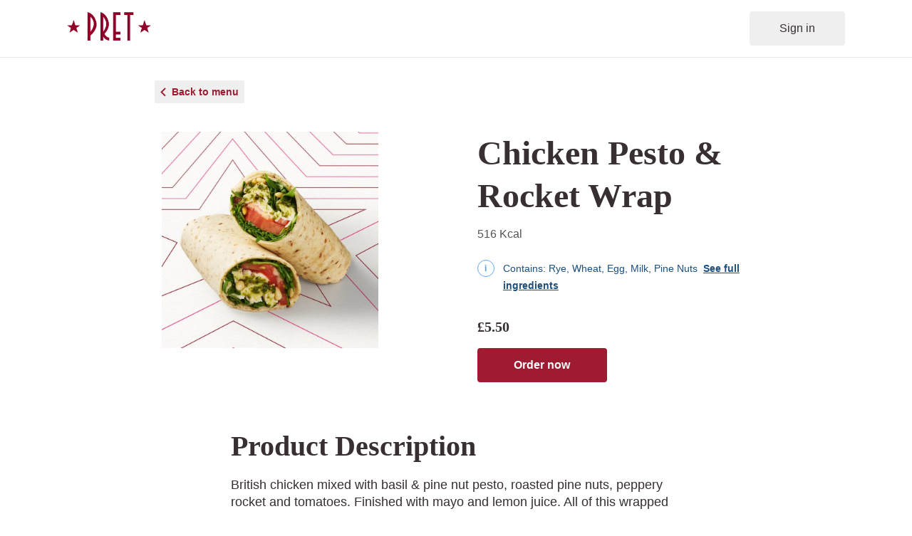

--- FILE ---
content_type: text/html; charset=utf-8
request_url: https://www.pret.co.uk/en-GB/pret-delivers/products/UK020002/chicken-pesto-and-rocket-wrap
body_size: 16890
content:
<!DOCTYPE html><html lang="en-GB"><head><meta charSet="UTF-8"/><meta name="viewport" content="width=device-width,initial-scale=1"/><meta http-equiv="Content-Security-Policy" content="default-src &#x27;self&#x27; &#x27;unsafe-inline&#x27; *.ctfassets.net cdn.cookielaw.org https://api.addressy.com https://maps.googleapis.com https://checkoutshopper-test.adyen.com https://pal-test.adyen.com https://events.launchdarkly.com https://app.launchdarkly.com https://geolocation.onetrust.com/cookieconsentpub/v1/geo/location https://td.yieldify.com https://checkoutshopper-live.adyen.com https://custom.yieldify.com https://privacyportal-eu.onetrust.com/request/v1/consentreceipts https://pret-lab.eu.auth0.com/oauth/token https://pret.eu.auth0.com/oauth/token https://auth.lab.pret.com/oauth/token https://auth.pret.com/oauth/token https://api1.lab.pret.com https://api1.pret.com https://analytics.tiktok.com https://checkout-api-cuyrcdbupa-ew.a.run.app https://checkout-api-ktwxrwzc4a-ew.a.run.app https://www.google-analytics.com https://pretclickandcollect-staging.azurewebsites.net/entrypoint https://pretclickandcollect.azurewebsites.net/entrypoint *.mention-me.com *.linkedin.com *.licdn.com media.licdn.com https://pay.google.com *.yimg.com *.yahoo.com *.doubleclick.net *.sc-static.net *.snapchat.com *.sentry.io *.google.com *.google.co.uk https://conversions-metrics.pret.co.uk https://conversions-metrics.pret.com https://cdn.c212.net *.google-analytics.com *.analytics.google.com *.googletagmanager.com *.g.doubleclick.net *.google.com *.google.ad *.google.ae *.google.com.af *.google.com.ag *.google.com.ai *.google.al *.google.am *.google.co.ao *.google.com.ar *.google.as *.google.at *.google.com.au *.google.az *.google.ba *.google.com.bd *.google.be *.google.bf *.google.bg *.google.com.bh *.google.bi *.google.bj *.google.com.bn *.google.com.bo *.google.com.br *.google.bs *.google.bt *.google.co.bw *.google.by *.google.com.bz *.google.ca *.google.cd *.google.cf *.google.cg *.google.ch *.google.ci *.google.co.ck *.google.cl *.google.cm *.google.cn *.google.com.co *.google.co.cr *.google.com.cu *.google.cv *.google.com.cy *.google.cz *.google.de *.google.dj *.google.dk *.google.dm *.google.com.do *.google.dz *.google.com.ec *.google.ee *.google.com.eg *.google.es *.google.com.et *.google.fi *.google.com.fj *.google.fm *.google.fr *.google.ga *.google.ge *.google.gg *.google.com.gh *.google.com.gi *.google.gl *.google.gm *.google.gr *.google.com.gt *.google.gy *.google.com.hk *.google.hn *.google.hr *.google.ht *.google.hu *.google.co.id *.google.ie *.google.co.il *.google.im *.google.co.in *.google.iq *.google.is *.google.it *.google.je *.google.com.jm *.google.jo *.google.co.jp *.google.co.ke *.google.com.kh *.google.ki *.google.kg *.google.co.kr *.google.com.kw *.google.kz *.google.la *.google.com.lb *.google.li *.google.lk *.google.co.ls *.google.lt *.google.lu *.google.lv *.google.com.ly *.google.co.ma *.google.md *.google.me *.google.mg *.google.mk *.google.ml *.google.com.mm *.google.mn *.google.ms *.google.com.mt *.google.mu *.google.mv *.google.mw *.google.com.mx *.google.com.my *.google.co.mz *.google.com.na *.google.com.ng *.google.com.ni *.google.ne *.google.nl *.google.no *.google.com.np *.google.nr *.google.nu *.google.co.nz *.google.com.om *.google.com.pa *.google.com.pe *.google.com.pg *.google.com.ph *.google.com.pk *.google.pl *.google.pn *.google.com.pr *.google.ps *.google.pt *.google.com.py *.google.com.qa *.google.ro *.google.ru *.google.rw *.google.com.sa *.google.com.sb *.google.sc *.google.se *.google.com.sg *.google.sh *.google.si *.google.sk *.google.com.sl *.google.sn *.google.so *.google.sm *.google.sr *.google.st *.google.com.sv *.google.td *.google.tg *.google.co.th *.google.com.tj *.google.tl *.google.tm *.google.tn *.google.to *.google.com.tr *.google.tt *.google.com.tw *.google.co.tz *.google.com.ua *.google.co.ug *.google.co.uk *.google.com.uy *.google.co.uz *.google.com.vc *.google.co.ve *.google.vg *.google.co.vi *.google.com.vn *.google.vu *.google.ws *.google.rs *.google.co.za *.google.co.zm *.google.co.zw *.google.cat https://sdk.fra-01.braze.eu https://global.ketchcdn.com https://cdn.ketchjs.com https://uberall.com *.webtrends-optimize.com *.webtrends-optimize.workers.dev *.azurewebsites.net https://browser-intake-datadoghq.eu *.googlesyndication.com *.clarity.ms; style-src &#x27;self&#x27; &#x27;unsafe-inline&#x27; p.typekit.net use.typekit.net optanon.blob.core.windows.net cdn.cookielaw.org https://fonts.googleapis.com https://checkoutshopper-test.adyen.com https://checkoutshopper-live.adyen.com/checkoutshopper/sdk/3.9.0/adyen.css https://use.fontawesome.com https://use.fontawesome.com/7f85a56ba4.css https://js.chargebee.com/v2/ https://checkoutshopper-test.adyen.com/checkoutshopper/sdk/3.11.4/adyen.css https://checkoutshopper-live.adyen.com/checkoutshopper/sdk/3.11.4/adyen.css https://optimize.google.com https://www.google-analytics.com *.licdn.com *.doubleclick.net *.sc-static.net *.snapchat.com *.google.com *.google.co.uk https://conversions-metrics.pret.co.uk https://conversions-metrics.pret.com https://tagmanager.google.com https://www.googletagmanager.com *.webtrends-optimize.com *.webtrends-optimize.workers.dev; font-src &#x27;self&#x27; data: https://fonts.googleapis.com https://fonts.gstatic.com use.typekit.net https://use.fontawesome.com https://use.fontawesome.com/releases/v4.7.0/fonts/fontawesome-webfont.ttf https://use.fontawesome.com/releases/v4.7.0/fonts/fontawesome-webfont.woff https://use.fontawesome.com/releases/v4.7.0/fonts/fontawesome-webfont.woff2 https://use.fontawesome.com/releases/v4.7.0/fonts/fontawesome-webfont.ttf https://use.fontawesome.com/releases/v4.7.0/fonts/fontawesome-webfont.woff *.doubleclick.net *.sc-static.net *.snapchat.com *.google.com *.google.co.uk https://conversions-metrics.pret.co.uk https://conversions-metrics.pret.com https://lab.pret.com https://static-prod.uberall.com; img-src &#x27;self&#x27; p.typekit.net *.ctfassets.net cdn.cookielaw.org www.googletagmanager.com data: https://maps.googleapis.com https://maps.gstatic.com https://www.facebook.com https://www.google-analytics.com https://checkoutshopper-test.adyen.com https://stats.g.doubleclick.net *.cdn.adyen.com https://checkoutshopper-live.adyen.com/checkoutshopper/images/logos/card.svg https://checkoutshopper-live.adyen.com/checkoutshopper/images/analytics.png https://checkoutshopper-live.adyen.com/checkoutshopper/images/logos/visa.svg https://checkoutshopper-live.adyen.com/checkoutshopper/images/logos/mc.svg https://checkoutshopper-live.adyen.com/checkoutshopper/images/logos/amex.svg https://checkoutshopper-live.adyen.com/checkoutshopper/images/logos/nocard.svg https://checkoutshopper-live.adyen.com/checkoutshopper/images/components/lock.svg https://checkoutshopper-live.adyen.com/checkoutshopper/images/components/checkmark.svg https://checkoutshopper-live.adyen.com/checkoutshopper/images/components/field_error.svg https://cb-invoice-logos-prod.s3.us-east-1.amazonaws.com/pretamanger/ https://cb-invoice-logos-prod.s3.us-east-1.amazonaws.com/pretamanger-test/ https://checkoutshopper-live.adyen.com/checkoutshopper/images/logos/applepay.svg https://optimize.google.com https://www.google-analytics.com https://tracking.atreemo.com *.webecast.acteol.com *.linkedin.com *.licdn.com https://www.gstatic.com *.doubleclick.net *.sc-static.net *.snapchat.com *.google.com *.google.co.uk https://conversions-metrics.pret.co.uk https://conversions-metrics.pret.com https://pixelg.adswizz.com https://loadus.exelator.com https://pixel.mathtag.com *.google-analytics.com *.analytics.google.com *.googletagmanager.com *.g.doubleclick.net *.google.com *.google.ad *.google.ae *.google.com.af *.google.com.ag *.google.com.ai *.google.al *.google.am *.google.co.ao *.google.com.ar *.google.as *.google.at *.google.com.au *.google.az *.google.ba *.google.com.bd *.google.be *.google.bf *.google.bg *.google.com.bh *.google.bi *.google.bj *.google.com.bn *.google.com.bo *.google.com.br *.google.bs *.google.bt *.google.co.bw *.google.by *.google.com.bz *.google.ca *.google.cd *.google.cf *.google.cg *.google.ch *.google.ci *.google.co.ck *.google.cl *.google.cm *.google.cn *.google.com.co *.google.co.cr *.google.com.cu *.google.cv *.google.com.cy *.google.cz *.google.de *.google.dj *.google.dk *.google.dm *.google.com.do *.google.dz *.google.com.ec *.google.ee *.google.com.eg *.google.es *.google.com.et *.google.fi *.google.com.fj *.google.fm *.google.fr *.google.ga *.google.ge *.google.gg *.google.com.gh *.google.com.gi *.google.gl *.google.gm *.google.gr *.google.com.gt *.google.gy *.google.com.hk *.google.hn *.google.hr *.google.ht *.google.hu *.google.co.id *.google.ie *.google.co.il *.google.im *.google.co.in *.google.iq *.google.is *.google.it *.google.je *.google.com.jm *.google.jo *.google.co.jp *.google.co.ke *.google.com.kh *.google.ki *.google.kg *.google.co.kr *.google.com.kw *.google.kz *.google.la *.google.com.lb *.google.li *.google.lk *.google.co.ls *.google.lt *.google.lu *.google.lv *.google.com.ly *.google.co.ma *.google.md *.google.me *.google.mg *.google.mk *.google.ml *.google.com.mm *.google.mn *.google.ms *.google.com.mt *.google.mu *.google.mv *.google.mw *.google.com.mx *.google.com.my *.google.co.mz *.google.com.na *.google.com.ng *.google.com.ni *.google.ne *.google.nl *.google.no *.google.com.np *.google.nr *.google.nu *.google.co.nz *.google.com.om *.google.com.pa *.google.com.pe *.google.com.pg *.google.com.ph *.google.com.pk *.google.pl *.google.pn *.google.com.pr *.google.ps *.google.pt *.google.com.py *.google.com.qa *.google.ro *.google.ru *.google.rw *.google.com.sa *.google.com.sb *.google.sc *.google.se *.google.com.sg *.google.sh *.google.si *.google.sk *.google.com.sl *.google.sn *.google.so *.google.sm *.google.sr *.google.st *.google.com.sv *.google.td *.google.tg *.google.co.th *.google.com.tj *.google.tl *.google.tm *.google.tn *.google.to *.google.com.tr *.google.tt *.google.com.tw *.google.co.tz *.google.com.ua *.google.co.ug *.google.co.uk *.google.com.uy *.google.co.uz *.google.com.vc *.google.co.ve *.google.vg *.google.co.vi *.google.com.vn *.google.vu *.google.ws *.google.rs *.google.co.za *.google.co.zm *.google.co.zw *.google.cat https://ssl.gstatic.com appboy-images.com braze-images.com cdn.braze.eu https://static-prod.uberall.com https://s3.eu-central-1.amazonaws.com https://insight.adsrvr.org https://fonts.gstatic.com https://analytics.twitter.com https://t.co https://content-images-prod.uberall.com *.webtrends-optimize.com *.googlesyndication.com;   script-src &#x27;self&#x27; &#x27;strict-dynamic&#x27; &#x27;nonce-73da62d5-cefe-4508-96f1-c57f3d05164a&#x27; &#x27;self&#x27; &#x27;unsafe-inline&#x27; &#x27;unsafe-eval&#x27; use.typekit.net https://www.googletagmanager.com optanon.blob.core.windows.net cdn.cookielaw.org connect.facebook.net https://www.google-analytics.com https://maps.googleapis.com https://checkoutshopper-test.adyen.com https://geolocation.onetrust.com/cookieconsentpub/v1/geo/location https://checkoutshopper-live.adyen.com/checkoutshopper/sdk/3.9.0/adyen.js https://custom.yieldify.com https://custom.yieldify.com/v1/762/1108/b482f7b3d6/bundle.js https://custom.yieldify.com/v1/762/1108/e91bdc9af5/bundle.js https://custom.yieldify.com/v1/762/1108/5857d19a10/bundle.js https://td.yieldify.com/yieldify/code.js https://js.chargebee.com/v2/ https://checkoutshopper-live.adyen.com/checkoutshopper/sdk/3.11.4/adyen.js https://checkoutshopper-test.adyen.com/checkoutshopper/sdk/3.11.4/adyen.js https://analytics.tiktok.com/i18n/pixel/sdk.js https://www.googleadservices.com/pagead/conversion_async.js https://polyfill.io https://optimize.google.com https://www.google-analytics.com *.mention-me.com https://tracking.atreemo.com https://snap.licdn.com https://sc-static.net/scevent.min.js https://px.ads.linkedin.com https://static-exp1.licdn.com https://content.linkedin.com https://platform.linkedin.com https://pay.google.com/gp/p/js/pay.js *.yimg.com *.doubleclick.net *.sc-static.net *.snapchat.com https://pay.google.com/gp/p/payment_method_manifest.json *.google.com *.google.co.uk https://conversions-metrics.pret.co.uk https://conversions-metrics.pret.com https://c212.net https://cdn.c212.net https://cdn.c212.net/c.min.js https://pixel.mathtag.com *.googletagmanager.com https://tagmanager.google.com https://js.appboycdn.com https://uberall.com https://static-prod.uberall.com https://static-prod.uberall.com/assets/storeFinderWidget-v2.js https://uberall.com/assets/storeFinderWidget-v2.js https://www.gstatic.com/recaptcha/releases/ https://analytics.tiktok.com https://static.ads-twitter.com/uwt.js https://global.ketchcdn.com https://cdn.ketchjs.com *.webtrends-optimize.com *.webtrends-optimize.workers.dev *.azurewebsites.ne; base-uri &#x27;none&#x27;;"/><title>Chicken Pesto &amp; Rocket Wrap | Pret A Manger</title><meta name="robots" content="index,follow"/><meta name="description" content="British chicken mixed with basil &amp;  pine nut pesto, roasted pine nuts, peppery rocket and tomatoes. Finished with mayo and lemon juice. All of this wrapped in our kibbled rye wrap."/><meta property="og:title" content="Chicken Pesto &amp; Rocket Wrap | Pret A Manger"/><meta property="og:description" content="British chicken mixed with basil &amp;  pine nut pesto, roasted pine nuts, peppery rocket and tomatoes. Finished with mayo and lemon juice. All of this wrapped in our kibbled rye wrap."/><meta property="og:locale" content="en-GB"/><meta property="og:site_name" content="Pret A Manger"/><meta name="next-head-count" content="10"/><meta http-equiv="Content-Security-Policy" content="default-src &#x27;self&#x27; &#x27;unsafe-inline&#x27; *.ctfassets.net cdn.cookielaw.org https://api.addressy.com https://maps.googleapis.com https://checkoutshopper-test.adyen.com https://pal-test.adyen.com https://events.launchdarkly.com https://app.launchdarkly.com https://geolocation.onetrust.com/cookieconsentpub/v1/geo/location https://td.yieldify.com https://checkoutshopper-live.adyen.com https://custom.yieldify.com https://privacyportal-eu.onetrust.com/request/v1/consentreceipts https://pret-lab.eu.auth0.com/oauth/token https://pret.eu.auth0.com/oauth/token https://auth.lab.pret.com/oauth/token https://auth.pret.com/oauth/token https://api1.lab.pret.com https://api1.pret.com https://analytics.tiktok.com https://checkout-api-cuyrcdbupa-ew.a.run.app https://checkout-api-ktwxrwzc4a-ew.a.run.app https://www.google-analytics.com https://pretclickandcollect-staging.azurewebsites.net/entrypoint https://pretclickandcollect.azurewebsites.net/entrypoint *.mention-me.com *.linkedin.com *.licdn.com media.licdn.com https://pay.google.com *.yimg.com *.yahoo.com *.doubleclick.net *.sc-static.net *.snapchat.com *.sentry.io *.google.com *.google.co.uk https://conversions-metrics.pret.co.uk https://conversions-metrics.pret.com https://cdn.c212.net *.google-analytics.com *.analytics.google.com *.googletagmanager.com *.g.doubleclick.net *.google.com *.google.ad *.google.ae *.google.com.af *.google.com.ag *.google.com.ai *.google.al *.google.am *.google.co.ao *.google.com.ar *.google.as *.google.at *.google.com.au *.google.az *.google.ba *.google.com.bd *.google.be *.google.bf *.google.bg *.google.com.bh *.google.bi *.google.bj *.google.com.bn *.google.com.bo *.google.com.br *.google.bs *.google.bt *.google.co.bw *.google.by *.google.com.bz *.google.ca *.google.cd *.google.cf *.google.cg *.google.ch *.google.ci *.google.co.ck *.google.cl *.google.cm *.google.cn *.google.com.co *.google.co.cr *.google.com.cu *.google.cv *.google.com.cy *.google.cz *.google.de *.google.dj *.google.dk *.google.dm *.google.com.do *.google.dz *.google.com.ec *.google.ee *.google.com.eg *.google.es *.google.com.et *.google.fi *.google.com.fj *.google.fm *.google.fr *.google.ga *.google.ge *.google.gg *.google.com.gh *.google.com.gi *.google.gl *.google.gm *.google.gr *.google.com.gt *.google.gy *.google.com.hk *.google.hn *.google.hr *.google.ht *.google.hu *.google.co.id *.google.ie *.google.co.il *.google.im *.google.co.in *.google.iq *.google.is *.google.it *.google.je *.google.com.jm *.google.jo *.google.co.jp *.google.co.ke *.google.com.kh *.google.ki *.google.kg *.google.co.kr *.google.com.kw *.google.kz *.google.la *.google.com.lb *.google.li *.google.lk *.google.co.ls *.google.lt *.google.lu *.google.lv *.google.com.ly *.google.co.ma *.google.md *.google.me *.google.mg *.google.mk *.google.ml *.google.com.mm *.google.mn *.google.ms *.google.com.mt *.google.mu *.google.mv *.google.mw *.google.com.mx *.google.com.my *.google.co.mz *.google.com.na *.google.com.ng *.google.com.ni *.google.ne *.google.nl *.google.no *.google.com.np *.google.nr *.google.nu *.google.co.nz *.google.com.om *.google.com.pa *.google.com.pe *.google.com.pg *.google.com.ph *.google.com.pk *.google.pl *.google.pn *.google.com.pr *.google.ps *.google.pt *.google.com.py *.google.com.qa *.google.ro *.google.ru *.google.rw *.google.com.sa *.google.com.sb *.google.sc *.google.se *.google.com.sg *.google.sh *.google.si *.google.sk *.google.com.sl *.google.sn *.google.so *.google.sm *.google.sr *.google.st *.google.com.sv *.google.td *.google.tg *.google.co.th *.google.com.tj *.google.tl *.google.tm *.google.tn *.google.to *.google.com.tr *.google.tt *.google.com.tw *.google.co.tz *.google.com.ua *.google.co.ug *.google.co.uk *.google.com.uy *.google.co.uz *.google.com.vc *.google.co.ve *.google.vg *.google.co.vi *.google.com.vn *.google.vu *.google.ws *.google.rs *.google.co.za *.google.co.zm *.google.co.zw *.google.cat https://sdk.fra-01.braze.eu https://global.ketchcdn.com https://cdn.ketchjs.com https://uberall.com *.webtrends-optimize.com *.webtrends-optimize.workers.dev *.azurewebsites.net https://browser-intake-datadoghq.eu *.googlesyndication.com *.clarity.ms; style-src &#x27;self&#x27; &#x27;unsafe-inline&#x27; p.typekit.net use.typekit.net optanon.blob.core.windows.net cdn.cookielaw.org https://fonts.googleapis.com https://checkoutshopper-test.adyen.com https://checkoutshopper-live.adyen.com/checkoutshopper/sdk/3.9.0/adyen.css https://use.fontawesome.com https://use.fontawesome.com/7f85a56ba4.css https://js.chargebee.com/v2/ https://checkoutshopper-test.adyen.com/checkoutshopper/sdk/3.11.4/adyen.css https://checkoutshopper-live.adyen.com/checkoutshopper/sdk/3.11.4/adyen.css https://optimize.google.com https://www.google-analytics.com *.licdn.com *.doubleclick.net *.sc-static.net *.snapchat.com *.google.com *.google.co.uk https://conversions-metrics.pret.co.uk https://conversions-metrics.pret.com https://tagmanager.google.com https://www.googletagmanager.com *.webtrends-optimize.com *.webtrends-optimize.workers.dev; font-src &#x27;self&#x27; data: https://fonts.googleapis.com https://fonts.gstatic.com use.typekit.net https://use.fontawesome.com https://use.fontawesome.com/releases/v4.7.0/fonts/fontawesome-webfont.ttf https://use.fontawesome.com/releases/v4.7.0/fonts/fontawesome-webfont.woff https://use.fontawesome.com/releases/v4.7.0/fonts/fontawesome-webfont.woff2 https://use.fontawesome.com/releases/v4.7.0/fonts/fontawesome-webfont.ttf https://use.fontawesome.com/releases/v4.7.0/fonts/fontawesome-webfont.woff *.doubleclick.net *.sc-static.net *.snapchat.com *.google.com *.google.co.uk https://conversions-metrics.pret.co.uk https://conversions-metrics.pret.com https://lab.pret.com https://static-prod.uberall.com; img-src &#x27;self&#x27; p.typekit.net *.ctfassets.net cdn.cookielaw.org www.googletagmanager.com data: https://maps.googleapis.com https://maps.gstatic.com https://www.facebook.com https://www.google-analytics.com https://checkoutshopper-test.adyen.com https://stats.g.doubleclick.net *.cdn.adyen.com https://checkoutshopper-live.adyen.com/checkoutshopper/images/logos/card.svg https://checkoutshopper-live.adyen.com/checkoutshopper/images/analytics.png https://checkoutshopper-live.adyen.com/checkoutshopper/images/logos/visa.svg https://checkoutshopper-live.adyen.com/checkoutshopper/images/logos/mc.svg https://checkoutshopper-live.adyen.com/checkoutshopper/images/logos/amex.svg https://checkoutshopper-live.adyen.com/checkoutshopper/images/logos/nocard.svg https://checkoutshopper-live.adyen.com/checkoutshopper/images/components/lock.svg https://checkoutshopper-live.adyen.com/checkoutshopper/images/components/checkmark.svg https://checkoutshopper-live.adyen.com/checkoutshopper/images/components/field_error.svg https://cb-invoice-logos-prod.s3.us-east-1.amazonaws.com/pretamanger/ https://cb-invoice-logos-prod.s3.us-east-1.amazonaws.com/pretamanger-test/ https://checkoutshopper-live.adyen.com/checkoutshopper/images/logos/applepay.svg https://optimize.google.com https://www.google-analytics.com https://tracking.atreemo.com *.webecast.acteol.com *.linkedin.com *.licdn.com https://www.gstatic.com *.doubleclick.net *.sc-static.net *.snapchat.com *.google.com *.google.co.uk https://conversions-metrics.pret.co.uk https://conversions-metrics.pret.com https://pixelg.adswizz.com https://loadus.exelator.com https://pixel.mathtag.com *.google-analytics.com *.analytics.google.com *.googletagmanager.com *.g.doubleclick.net *.google.com *.google.ad *.google.ae *.google.com.af *.google.com.ag *.google.com.ai *.google.al *.google.am *.google.co.ao *.google.com.ar *.google.as *.google.at *.google.com.au *.google.az *.google.ba *.google.com.bd *.google.be *.google.bf *.google.bg *.google.com.bh *.google.bi *.google.bj *.google.com.bn *.google.com.bo *.google.com.br *.google.bs *.google.bt *.google.co.bw *.google.by *.google.com.bz *.google.ca *.google.cd *.google.cf *.google.cg *.google.ch *.google.ci *.google.co.ck *.google.cl *.google.cm *.google.cn *.google.com.co *.google.co.cr *.google.com.cu *.google.cv *.google.com.cy *.google.cz *.google.de *.google.dj *.google.dk *.google.dm *.google.com.do *.google.dz *.google.com.ec *.google.ee *.google.com.eg *.google.es *.google.com.et *.google.fi *.google.com.fj *.google.fm *.google.fr *.google.ga *.google.ge *.google.gg *.google.com.gh *.google.com.gi *.google.gl *.google.gm *.google.gr *.google.com.gt *.google.gy *.google.com.hk *.google.hn *.google.hr *.google.ht *.google.hu *.google.co.id *.google.ie *.google.co.il *.google.im *.google.co.in *.google.iq *.google.is *.google.it *.google.je *.google.com.jm *.google.jo *.google.co.jp *.google.co.ke *.google.com.kh *.google.ki *.google.kg *.google.co.kr *.google.com.kw *.google.kz *.google.la *.google.com.lb *.google.li *.google.lk *.google.co.ls *.google.lt *.google.lu *.google.lv *.google.com.ly *.google.co.ma *.google.md *.google.me *.google.mg *.google.mk *.google.ml *.google.com.mm *.google.mn *.google.ms *.google.com.mt *.google.mu *.google.mv *.google.mw *.google.com.mx *.google.com.my *.google.co.mz *.google.com.na *.google.com.ng *.google.com.ni *.google.ne *.google.nl *.google.no *.google.com.np *.google.nr *.google.nu *.google.co.nz *.google.com.om *.google.com.pa *.google.com.pe *.google.com.pg *.google.com.ph *.google.com.pk *.google.pl *.google.pn *.google.com.pr *.google.ps *.google.pt *.google.com.py *.google.com.qa *.google.ro *.google.ru *.google.rw *.google.com.sa *.google.com.sb *.google.sc *.google.se *.google.com.sg *.google.sh *.google.si *.google.sk *.google.com.sl *.google.sn *.google.so *.google.sm *.google.sr *.google.st *.google.com.sv *.google.td *.google.tg *.google.co.th *.google.com.tj *.google.tl *.google.tm *.google.tn *.google.to *.google.com.tr *.google.tt *.google.com.tw *.google.co.tz *.google.com.ua *.google.co.ug *.google.co.uk *.google.com.uy *.google.co.uz *.google.com.vc *.google.co.ve *.google.vg *.google.co.vi *.google.com.vn *.google.vu *.google.ws *.google.rs *.google.co.za *.google.co.zm *.google.co.zw *.google.cat https://ssl.gstatic.com appboy-images.com braze-images.com cdn.braze.eu https://static-prod.uberall.com https://s3.eu-central-1.amazonaws.com https://insight.adsrvr.org https://fonts.gstatic.com https://analytics.twitter.com https://t.co https://content-images-prod.uberall.com *.webtrends-optimize.com *.googlesyndication.com;   script-src &#x27;self&#x27; &#x27;strict-dynamic&#x27; &#x27;nonce-73da62d5-cefe-4508-96f1-c57f3d05164a&#x27; &#x27;self&#x27; &#x27;unsafe-inline&#x27; &#x27;unsafe-eval&#x27; use.typekit.net https://www.googletagmanager.com optanon.blob.core.windows.net cdn.cookielaw.org connect.facebook.net https://www.google-analytics.com https://maps.googleapis.com https://checkoutshopper-test.adyen.com https://geolocation.onetrust.com/cookieconsentpub/v1/geo/location https://checkoutshopper-live.adyen.com/checkoutshopper/sdk/3.9.0/adyen.js https://custom.yieldify.com https://custom.yieldify.com/v1/762/1108/b482f7b3d6/bundle.js https://custom.yieldify.com/v1/762/1108/e91bdc9af5/bundle.js https://custom.yieldify.com/v1/762/1108/5857d19a10/bundle.js https://td.yieldify.com/yieldify/code.js https://js.chargebee.com/v2/ https://checkoutshopper-live.adyen.com/checkoutshopper/sdk/3.11.4/adyen.js https://checkoutshopper-test.adyen.com/checkoutshopper/sdk/3.11.4/adyen.js https://analytics.tiktok.com/i18n/pixel/sdk.js https://www.googleadservices.com/pagead/conversion_async.js https://polyfill.io https://optimize.google.com https://www.google-analytics.com *.mention-me.com https://tracking.atreemo.com https://snap.licdn.com https://sc-static.net/scevent.min.js https://px.ads.linkedin.com https://static-exp1.licdn.com https://content.linkedin.com https://platform.linkedin.com https://pay.google.com/gp/p/js/pay.js *.yimg.com *.doubleclick.net *.sc-static.net *.snapchat.com https://pay.google.com/gp/p/payment_method_manifest.json *.google.com *.google.co.uk https://conversions-metrics.pret.co.uk https://conversions-metrics.pret.com https://c212.net https://cdn.c212.net https://cdn.c212.net/c.min.js https://pixel.mathtag.com *.googletagmanager.com https://tagmanager.google.com https://js.appboycdn.com https://uberall.com https://static-prod.uberall.com https://static-prod.uberall.com/assets/storeFinderWidget-v2.js https://uberall.com/assets/storeFinderWidget-v2.js https://www.gstatic.com/recaptcha/releases/ https://analytics.tiktok.com https://static.ads-twitter.com/uwt.js https://global.ketchcdn.com https://cdn.ketchjs.com *.webtrends-optimize.com *.webtrends-optimize.workers.dev *.azurewebsites.ne; base-uri &#x27;none&#x27;;"/><link nonce="73da62d5-cefe-4508-96f1-c57f3d05164a" rel="preload" href="/pret-delivers/_next/static/css/42248588ef596418.css" as="style"/><link nonce="73da62d5-cefe-4508-96f1-c57f3d05164a" rel="stylesheet" href="/pret-delivers/_next/static/css/42248588ef596418.css" data-n-g=""/><noscript data-n-css="73da62d5-cefe-4508-96f1-c57f3d05164a"></noscript><script defer="" nonce="73da62d5-cefe-4508-96f1-c57f3d05164a" nomodule="" src="/pret-delivers/_next/static/chunks/polyfills-42372ed130431b0a.js"></script><script src="/pret-delivers/_next/static/chunks/webpack-c288bd5f9f97c2ea.js" nonce="73da62d5-cefe-4508-96f1-c57f3d05164a" defer=""></script><script src="/pret-delivers/_next/static/chunks/framework-945b357d4a851f4b.js" nonce="73da62d5-cefe-4508-96f1-c57f3d05164a" defer=""></script><script src="/pret-delivers/_next/static/chunks/main-4492735df24c3f01.js" nonce="73da62d5-cefe-4508-96f1-c57f3d05164a" defer=""></script><script src="/pret-delivers/_next/static/chunks/pages/_app-0c3db0c4d96e64e9.js" nonce="73da62d5-cefe-4508-96f1-c57f3d05164a" defer=""></script><script src="/pret-delivers/_next/static/chunks/8959-1eb7ec8dd42fea38.js" nonce="73da62d5-cefe-4508-96f1-c57f3d05164a" defer=""></script><script src="/pret-delivers/_next/static/chunks/pages/pret-delivers/products/%5Bid%5D/%5Bname%5D-a420b178f7006839.js" nonce="73da62d5-cefe-4508-96f1-c57f3d05164a" defer=""></script><script src="/pret-delivers/_next/static/YedbN_jLQZUpG8wVj28sl/_buildManifest.js" nonce="73da62d5-cefe-4508-96f1-c57f3d05164a" defer=""></script><script src="/pret-delivers/_next/static/YedbN_jLQZUpG8wVj28sl/_ssgManifest.js" nonce="73da62d5-cefe-4508-96f1-c57f3d05164a" defer=""></script></head><body><noscript><iframe title="googletagmanager" src="https://www.googletagmanager.com/ns.html?id=GTM-WFP6XZ" style="display:none;visibility:hidden" height="0" width="0"></iframe></noscript><div id="__next"><style data-emotion="css 1xobglr">.css-1xobglr{position:absolute;width:1px;height:1px;padding:0;margin:-1px;overflow:hidden;clip:rect(0, 0, 0, 0);white-space:nowrap;border-width:0;font-size:14px;text-decoration-line:none;}.css-1xobglr:focus{position:absolute;width:auto;height:auto;padding:0;margin:0;overflow:visible;clip:auto;white-space:normal;--tw-bg-opacity:1;background-color:rgb(255 255 255 / var(--tw-bg-opacity, 1));padding-left:1rem;padding-right:1rem;padding-top:0.5rem;padding-bottom:0.5rem;--tw-shadow:0 0 0 1px rgba(167, 145, 95, .5);--tw-shadow-colored:0 0 0 1px var(--tw-shadow-color);box-shadow:var(--tw-ring-offset-shadow, 0 0 #0000),var(--tw-ring-shadow, 0 0 #0000),var(--tw-shadow);}</style><a href="#main-content" class="css-1xobglr e8q076j0">Skip to content</a><div class=""><div id="main-content"><style data-emotion="css 1is8rak">.css-1is8rak{position:-webkit-sticky;position:sticky;top:0px;z-index:10;}</style><div class="css-1is8rak e110dmgu1"><style data-emotion="css 1ec69hf">.css-1ec69hf{border-bottom-width:1px;--tw-bg-opacity:1;background-color:rgb(255 255 255 / var(--tw-bg-opacity, 1));padding-left:0px;padding-right:0px;padding-bottom:76px;padding-top:1.5rem;height:-webkit-fit-content;height:-moz-fit-content;height:fit-content;padding-bottom:0px;padding-top:0px;}@media (min-width: 1024px){.css-1ec69hf{--tw-bg-opacity:1;background-color:rgb(255 255 255 / var(--tw-bg-opacity, 1));padding-top:0px;padding-bottom:0px;}}</style><header data-testid="header" aria-label="Global navigation" class="css-1ec69hf eeao9o55"><style data-emotion="css 4f965s">.css-4f965s{height:5rem;padding-left:1.25rem;padding-right:1.25rem;}.css-4f965s.css-4f965s{-webkit-align-items:center;-webkit-box-align:center;-ms-flex-align:center;align-items:center;padding-top:1rem;display:grid;grid-template-columns:repeat(8, minmax(0, 1fr));gap:2rem;margin-left:0px;margin-right:0px;}@media (min-width: 1024px){.css-4f965s.css-4f965s{padding-top:0px;}}@media (min-width: 1280px){.css-4f965s.css-4f965s{padding-top:0px;}}@media (min-width: 640px){.css-4f965s.css-4f965s{grid-template-columns:repeat(8, minmax(0, 1fr));}}@media (min-width: 1024px){.css-4f965s.css-4f965s{grid-template-columns:repeat(4, minmax(0, 1fr));gap:1rem;}}@media (min-width: 1280px){.css-4f965s.css-4f965s{grid-template-columns:repeat(4, minmax(0, 1fr));}}@media (min-width: 1024px){.css-4f965s.css-4f965s{margin-left:24px;margin-right:24px;padding-left:0px;padding-right:0px;}}@media (min-width: 1280px){.css-4f965s.css-4f965s{margin-left:94px;margin-right:94px;padding-left:0px;padding-right:0px;}}@media (min-width: 320px){.css-4f965s{padding-left:1rem;padding-right:1rem;}}</style><style data-emotion="css 1erfrtj">.css-1erfrtj{margin-left:1rem;margin-right:1rem;display:grid;grid-template-columns:repeat(4, minmax(0, 1fr));-webkit-column-gap:2rem;column-gap:2rem;}@media (min-width: 320px){.css-1erfrtj{grid-template-areas:"logo logo logo logo account account account account" "bag-screen-sm bag-screen-sm bag-screen-sm bag-screen-sm bag-screen-sm bag-screen-sm bag-screen-sm bag-screen-sm";}}@media (min-width: 640px){.css-1erfrtj{grid-template-areas:"logo logo logo logo account account account account" "bag-screen-sm bag-screen-sm bag-screen-sm bag-screen-sm bag-screen-sm bag-screen-sm bag-screen-sm bag-screen-sm";}}@media (min-width: 768px){.css-1erfrtj{grid-template-areas:"logo logo logo logo account account account account" "bag-screen-sm bag-screen-sm bag-screen-sm bag-screen-sm bag-screen-sm bag-screen-sm bag-screen-sm bag-screen-sm";}}@media (min-width: 1024px){.css-1erfrtj{grid-template-areas:"logo picked-time-badge picked-time-badge picked-time-badge picked-time-badge picked-time-badge picked-time-badge picked-time-badge picked-time-badge picked-time-badge account account";}}@media (min-width: 1280px){.css-1erfrtj{grid-template-areas:"logo picked-time-badge picked-time-badge picked-time-badge picked-time-badge picked-time-badge picked-time-badge picked-time-badge picked-time-badge . . account";}}@media (min-width: 1536px){.css-1erfrtj{grid-template-areas:"logo picked-time-badge picked-time-badge picked-time-badge picked-time-badge picked-time-badge picked-time-badge picked-time-badge picked-time-badge . . account";}}@media (min-width: 640px){.css-1erfrtj{grid-template-columns:repeat(6, minmax(0, 1fr));}}@media (min-width: 768px){.css-1erfrtj{grid-template-columns:repeat(6, minmax(0, 1fr));}}@media (min-width: 1024px){.css-1erfrtj{grid-template-columns:repeat(12, minmax(0, 1fr));}}@media (min-width: 1280px){.css-1erfrtj{grid-template-columns:repeat(12, minmax(0, 1fr));}}</style><div class="css-4f965s eeao9o56 css-1erfrtj exdag4x1"><style data-emotion="css 1yd67ke">.css-1yd67ke{grid-area:logo;}@media (min-width: 0px) and (max-width: 639px){.css-1yd67ke{display:initial;}}@media (min-width: 640px) and (max-width: 767px){.css-1yd67ke{display:initial;}}@media (min-width: 768px) and (max-width: 1023px){.css-1yd67ke{display:initial;}}@media (min-width: 1024px) and (max-width: 1279px){.css-1yd67ke{display:initial;}}@media (min-width: 1280px) and (max-width: 1535px){.css-1yd67ke{display:initial;}}@media (min-width: 1536px){.css-1yd67ke{display:initial;}}</style><div name="logo" class="css-1yd67ke exdag4x0"><style data-emotion="css wzy4r9">.css-wzy4r9{display:inline-block;}</style><a href="/" class="ga-click-element css-wzy4r9 eeao9o53" data-element-desc="Pret logo link to home page" role="link" aria-label="Pret. Home page. Visited."><style data-emotion="css ksnafa">.css-ksnafa{height:2.5rem;width:118px;}</style><img data-testid="pret-logo" aria-hidden="true" src="//images.ctfassets.net/4zu8gvmtwqss/4J3tq43hFKDHLTwPXX2YBb/ee4fbeaa8ea7b08f41ec974168af5927/pret-a-manger-logo.png" alt="Pret A Manger logo" class="css-ksnafa eeao9o54"/></a></div><style data-emotion="css 8oqd59">.css-8oqd59{grid-area:picked-time-badge;}@media (min-width: 0px) and (max-width: 639px){.css-8oqd59{display:none;}}@media (min-width: 640px) and (max-width: 767px){.css-8oqd59{display:none;}}@media (min-width: 768px) and (max-width: 1023px){.css-8oqd59{display:none;}}@media (min-width: 1024px) and (max-width: 1279px){.css-8oqd59{display:initial;}}@media (min-width: 1280px) and (max-width: 1535px){.css-8oqd59{display:initial;}}@media (min-width: 1536px){.css-8oqd59{display:initial;}}</style><div name="picked-time-badge" class="css-8oqd59 exdag4x0"></div><style data-emotion="css n1h7wc">.css-n1h7wc{grid-area:bag-screen-sm;}@media (min-width: 0px) and (max-width: 639px){.css-n1h7wc{display:initial;}}@media (min-width: 640px) and (max-width: 767px){.css-n1h7wc{display:initial;}}@media (min-width: 768px) and (max-width: 1023px){.css-n1h7wc{display:initial;}}@media (min-width: 1024px) and (max-width: 1279px){.css-n1h7wc{display:none;}}@media (min-width: 1280px) and (max-width: 1535px){.css-n1h7wc{display:none;}}@media (min-width: 1536px){.css-n1h7wc{display:none;}}</style><div name="bag-screen-sm" class="css-n1h7wc exdag4x0"><div class=""></div></div><style data-emotion="css 1b0tl1a">.css-1b0tl1a{grid-area:account;}@media (min-width: 0px) and (max-width: 639px){.css-1b0tl1a{display:initial;}}@media (min-width: 640px) and (max-width: 767px){.css-1b0tl1a{display:initial;}}@media (min-width: 768px) and (max-width: 1023px){.css-1b0tl1a{display:initial;}}@media (min-width: 1024px) and (max-width: 1279px){.css-1b0tl1a{display:initial;}}@media (min-width: 1280px) and (max-width: 1535px){.css-1b0tl1a{display:initial;}}@media (min-width: 1536px){.css-1b0tl1a{display:initial;}}</style><div name="account" class="css-1b0tl1a exdag4x0"><style data-emotion="css pq2t1v">.css-pq2t1v{display:-webkit-box;display:-webkit-flex;display:-ms-flexbox;display:flex;-webkit-align-items:center;-webkit-box-align:center;-ms-flex-align:center;align-items:center;-webkit-box-pack:end;-ms-flex-pack:end;-webkit-justify-content:flex-end;justify-content:flex-end;gap:1.5rem;}</style><div class="css-pq2t1v eeao9o51"><style data-emotion="css y5hf0d">.css-y5hf0d{height:3rem;border-radius:4px;padding-left:1.5rem;padding-right:1.5rem;margin:0px;--tw-text-opacity:1;color:rgb(55 47 49 / var(--tw-text-opacity, 1));}.css-y5hf0d:hover{--tw-bg-opacity:1;background-color:rgb(231 228 228 / var(--tw-bg-opacity, 1));}.css-y5hf0d:focus{--tw-shadow:0 0 0 1px rgba(167, 145, 95, .5);--tw-shadow-colored:0 0 0 1px var(--tw-shadow-color);box-shadow:var(--tw-ring-offset-shadow, 0 0 #0000),var(--tw-ring-shadow, 0 0 #0000),var(--tw-shadow);outline:2px solid transparent;outline-offset:2px;}</style><button data-testid="sign-in" aria-label="sign in" class="ga-click-element !w-fit lg:!min-w-[134px] xl:!min-w-[134px] css-y5hf0d e1unjal10" data-element-desc="sign in button in header">Sign in</button></div></div></div></header></div><div class="w-full text-grey-700 antialiased"><style data-emotion="css w0lsff">.css-w0lsff{margin-left:0px;margin-right:0px;margin-bottom:auto;padding-top:2rem;}@media (min-width: 768px){.css-w0lsff{padding-left:3.5rem;padding-right:3.5rem;}}@media (min-width: 1280px){.css-w0lsff{margin-bottom:60px;padding-left:201px;padding-right:201px;}}</style><style data-emotion="css 1pfc91r">.css-1pfc91r{margin-left:1rem;margin-right:1rem;display:grid;grid-template-columns:repeat(4, minmax(0, 1fr));-webkit-column-gap:2rem;column-gap:2rem;}@media (min-width: 320px){.css-1pfc91r{grid-template-areas:"backButton backButton backButton backButton backButton backButton" "productDetail productDetail productDetail productDetail productDetail productDetail" "productsCarousel productsCarousel productsCarousel productsCarousel productsCarousel productsCarousel" "productDescription productDescription productDescription productDescription productDescription productDescription" "bundleItems bundleItems bundleItems bundleItems bundleItems bundleItems" "productAllergen productAllergen productAllergen productAllergen productAllergen productAllergen" "productNutritionInfo productNutritionInfo productNutritionInfo productNutritionInfo productNutritionInfo productNutritionInfo";}}@media (min-width: 640px){.css-1pfc91r{grid-template-areas:"backButton backButton backButton backButton backButton backButton" "productDetail productDetail productDetail productDetail productDetail productDetail" "productsCarousel productsCarousel productsCarousel productsCarousel productsCarousel productsCarousel" "productDescription productDescription productDescription productDescription productDescription productDescription" "bundleItems bundleItems bundleItems bundleItems bundleItems bundleItems" "productAllergen productAllergen productAllergen productAllergen productAllergen productAllergen" "productNutritionInfo productNutritionInfo productNutritionInfo productNutritionInfo productNutritionInfo productNutritionInfo";}}@media (min-width: 768px){.css-1pfc91r{grid-template-areas:"backButton backButton backButton backButton backButton backButton" "productDetail productDetail productDetail productDetail productDetail productDetail" "productsCarousel productsCarousel productsCarousel productsCarousel productsCarousel productsCarousel" "productDescription productDescription productDescription productDescription productDescription productDescription" "bundleItems bundleItems bundleItems bundleItems bundleItems bundleItems" "productAllergen productAllergen productAllergen productAllergen productAllergen productAllergen" "productNutritionInfo productNutritionInfo productNutritionInfo productNutritionInfo productNutritionInfo productNutritionInfo";}}@media (min-width: 1024px){.css-1pfc91r{grid-template-areas:"backButton backButton backButton backButton backButton backButton backButton backButton backButton backButton backButton backButton" "productDetail productDetail productDetail productDetail productDetail productDetail productDetail productDetail productDetail productDetail productDetail productDetail" "productsCarousel productsCarousel productsCarousel productsCarousel productsCarousel productsCarousel productsCarousel productsCarousel productsCarousel productsCarousel productsCarousel productsCarousel" "productDescription productDescription productDescription productDescription productDescription productDescription productDescription productDescription productDescription productDescription productDescription productDescription" "bundleItems bundleItems bundleItems bundleItems bundleItems bundleItems bundleItems bundleItems bundleItems bundleItems bundleItems bundleItems" "productAllergen productAllergen productAllergen productAllergen productAllergen productAllergen productAllergen productAllergen productAllergen productAllergen productAllergen productAllergen" "productNutritionInfo productNutritionInfo productNutritionInfo productNutritionInfo productNutritionInfo productNutritionInfo productNutritionInfo productNutritionInfo productNutritionInfo productNutritionInfo productNutritionInfo productNutritionInfo";}}@media (min-width: 1280px){.css-1pfc91r{grid-template-areas:"backButton backButton backButton backButton backButton backButton backButton backButton backButton backButton backButton backButton" "productDetail productDetail productDetail productDetail productDetail productDetail productDetail productDetail productDetail productDetail productDetail productDetail" "productsCarousel productsCarousel productsCarousel productsCarousel productsCarousel productsCarousel productsCarousel productsCarousel productsCarousel productsCarousel productsCarousel productsCarousel" "productDescription productDescription productDescription productDescription productDescription productDescription productDescription productDescription productDescription productDescription productDescription productDescription" "bundleItems bundleItems bundleItems bundleItems bundleItems bundleItems bundleItems bundleItems bundleItems bundleItems bundleItems bundleItems" "productAllergen productAllergen productAllergen productAllergen productAllergen productAllergen productAllergen productAllergen productAllergen productAllergen productAllergen productAllergen" "productNutritionInfo productNutritionInfo productNutritionInfo productNutritionInfo productNutritionInfo productNutritionInfo productNutritionInfo productNutritionInfo productNutritionInfo productNutritionInfo productNutritionInfo productNutritionInfo";}}@media (min-width: 1536px){.css-1pfc91r{grid-template-areas:"backButton backButton backButton backButton backButton backButton backButton backButton backButton backButton backButton backButton" "productDetail productDetail productDetail productDetail productDetail productDetail productDetail productDetail productDetail productDetail productDetail productDetail" "productsCarousel productsCarousel productsCarousel productsCarousel productsCarousel productsCarousel productsCarousel productsCarousel productsCarousel productsCarousel productsCarousel productsCarousel" "productDescription productDescription productDescription productDescription productDescription productDescription productDescription productDescription productDescription productDescription productDescription productDescription" "bundleItems bundleItems bundleItems bundleItems bundleItems bundleItems bundleItems bundleItems bundleItems bundleItems bundleItems bundleItems" "productAllergen productAllergen productAllergen productAllergen productAllergen productAllergen productAllergen productAllergen productAllergen productAllergen productAllergen productAllergen" "productNutritionInfo productNutritionInfo productNutritionInfo productNutritionInfo productNutritionInfo productNutritionInfo productNutritionInfo productNutritionInfo productNutritionInfo productNutritionInfo productNutritionInfo productNutritionInfo";}}@media (min-width: 640px){.css-1pfc91r{grid-template-columns:repeat(6, minmax(0, 1fr));}}@media (min-width: 768px){.css-1pfc91r{grid-template-columns:repeat(6, minmax(0, 1fr));}}@media (min-width: 1024px){.css-1pfc91r{grid-template-columns:repeat(12, minmax(0, 1fr));}}@media (min-width: 1280px){.css-1pfc91r{grid-template-columns:repeat(12, minmax(0, 1fr));}}</style><div data-testid="product-detail-page" class="css-w0lsff e1xf2odl14 css-1pfc91r exdag4x1"><style data-emotion="css 17zeyud">.css-17zeyud{grid-area:backButton;}@media (min-width: 0px) and (max-width: 639px){.css-17zeyud{display:initial;}}@media (min-width: 640px) and (max-width: 767px){.css-17zeyud{display:initial;}}@media (min-width: 768px) and (max-width: 1023px){.css-17zeyud{display:initial;}}@media (min-width: 1024px) and (max-width: 1279px){.css-17zeyud{display:initial;}}@media (min-width: 1280px) and (max-width: 1535px){.css-17zeyud{display:initial;}}@media (min-width: 1536px){.css-17zeyud{display:initial;}}</style><div name="backButton" class="css-17zeyud exdag4x0"><style data-emotion="css 1hbnklx">.css-1hbnklx{margin-left:0.75rem;margin-right:0.75rem;margin-bottom:2rem;font-size:16px;}@media (min-width: 1024px){.css-1hbnklx{margin-left:0px;margin-right:0px;margin-bottom:2.5rem;}}</style><style data-emotion="css hv4ovq">.css-hv4ovq{text-align:center;font-family:var(--font-family-body);outline:2px solid transparent;outline-offset:2px;display:-webkit-box;display:-webkit-flex;display:-ms-flexbox;display:flex;-webkit-flex-direction:row;-ms-flex-direction:row;flex-direction:row;-webkit-align-items:center;-webkit-box-align:center;-ms-flex-align:center;align-items:center;-webkit-box-pack:center;-ms-flex-pack:center;-webkit-justify-content:center;justify-content:center;padding-left:2.5rem;padding-right:2.5rem;padding-top:0.5rem;padding-bottom:0.5rem;border-width:0px;padding:0px;--tw-text-opacity:1;color:rgb(159 27 50 / var(--tw-text-opacity, 1));border-radius:0.125rem;padding-left:0.5rem;padding-right:0.5rem;padding-top:0.25rem;padding-bottom:0.25rem;font-size:14px;}.css-hv4ovq:focus{--tw-shadow:0 0 0 1px rgba(167, 145, 95, .5);--tw-shadow-colored:0 0 0 1px var(--tw-shadow-color);box-shadow:var(--tw-ring-offset-shadow, 0 0 #0000),var(--tw-ring-shadow, 0 0 #0000),var(--tw-shadow);}.css-hv4ovq:hover{text-decoration-line:underline;}.css-hv4ovq:focus{text-decoration-line:underline;}.css-hv4ovq span{--tw-text-opacity:1;color:rgb(159 27 50 / var(--tw-text-opacity, 1));}.css-hv4ovq svg{margin-left:0.5rem;display:inline-block;}.css-hv4ovq span:first-of-type{margin-left:0px;margin-right:0.5rem;}.css-hv4ovq span:last-of-type{margin:0px;}.css-hv4ovq:focus{outline:2px solid transparent;outline-offset:2px;}</style><button type="button" data-testid="back-button" class="ga-click-element css-1hbnklx e1xf2odl11 css-hv4ovq efg9ti02" data-element-desc="back to menu page"><style data-emotion="css 1r7wi54">.css-1r7wi54 svg{margin-left:0px;}.css-1r7wi54:not(:empty)+span{margin-left:0.5rem;}</style><span class="css-1r7wi54 efg9ti00"><svg xmlns="http://www.w3.org/2000/svg" width="8" height="16" viewBox="4 -4 12 19" style="min-width:8px;min-height:16px" aria-hidden="true"><path fill="none" fill-rule="evenodd" stroke="#9f1b32" stroke-width="3" d="M0 0L8 8 16 0" transform="rotate(90 9 5.5)"></path></svg></span><style data-emotion="css mohe2a">.css-mohe2a{color:inherit;font-weight:var(--button-font-weight);}</style><span class="css-mohe2a efg9ti06">Back to menu</span></button></div><style data-emotion="css 14m5m63">.css-14m5m63{grid-area:productDetail;}@media (min-width: 0px) and (max-width: 639px){.css-14m5m63{display:initial;}}@media (min-width: 640px) and (max-width: 767px){.css-14m5m63{display:initial;}}@media (min-width: 768px) and (max-width: 1023px){.css-14m5m63{display:initial;}}@media (min-width: 1024px) and (max-width: 1279px){.css-14m5m63{display:initial;}}@media (min-width: 1280px) and (max-width: 1535px){.css-14m5m63{display:initial;}}@media (min-width: 1536px){.css-14m5m63{display:initial;}}</style><div name="productDetail" class="css-14m5m63 exdag4x0"><style data-emotion="css ck99ta">.css-ck99ta{margin-left:1.25rem;margin-right:1.25rem;}@media (min-width: 1024px){.css-ck99ta{margin-left:0px;margin-right:0px;}}</style><div class="css-ck99ta e1xf2odl13"><style data-emotion="css ke28je">.css-ke28je{display:-webkit-box;display:-webkit-flex;display:-ms-flexbox;display:flex;-webkit-flex-direction:column;-ms-flex-direction:column;flex-direction:column;-webkit-align-items:flex-start;-webkit-box-align:flex-start;-ms-flex-align:flex-start;align-items:flex-start;-webkit-box-pack:center;-ms-flex-pack:center;-webkit-justify-content:center;justify-content:center;}@media (min-width: 1024px){.css-ke28je{-webkit-flex:none;-ms-flex:none;flex:none;-webkit-flex-direction:row;-ms-flex-direction:row;flex-direction:row;-webkit-align-items:flex-start;-webkit-box-align:flex-start;-ms-flex-align:flex-start;align-items:flex-start;-webkit-box-pack:start;-ms-flex-pack:start;-webkit-justify-content:flex-start;justify-content:flex-start;padding-left:10px;}}</style><div data-testid="product-detail-card" class="css-ke28je e13qw9t89"><style data-emotion="css qsk1rc">@media (min-width: 1024px){.css-qsk1rc{margin-right:139px;max-height:396px;max-width:396px;}}</style><div aria-hidden="true" class="css-qsk1rc e13qw9t88"><img alt="Chicken Pesto &amp; Rocket Wrap" loading="lazy" width="786" height="786" decoding="async" data-nimg="1" style="color:transparent" srcSet="//images.ctfassets.net/4zu8gvmtwqss/1594uV5Mvi4q49vnYS5zPT/714e9625ae7afcd19e261725fa64110d/20002_Wrap-ChickenPesto_Rocket_NVBI_1080_0122.png?w=1280&amp;q=75&amp;fm=webp 1x, //images.ctfassets.net/4zu8gvmtwqss/1594uV5Mvi4q49vnYS5zPT/714e9625ae7afcd19e261725fa64110d/20002_Wrap-ChickenPesto_Rocket_NVBI_1080_0122.png?w=1280&amp;q=75&amp;fm=webp 2x" src="//images.ctfassets.net/4zu8gvmtwqss/1594uV5Mvi4q49vnYS5zPT/714e9625ae7afcd19e261725fa64110d/20002_Wrap-ChickenPesto_Rocket_NVBI_1080_0122.png?w=1280&amp;q=75&amp;fm=webp"/></div><style data-emotion="css 8wa35z">.css-8wa35z{margin-top:1rem;}@media (min-width: 1024px){.css-8wa35z{margin-top:0px;max-width:32rem;}}</style><div class="css-8wa35z e13qw9t87"><style data-emotion="css 1vg6q84">.css-1vg6q84{font-weight:700;}</style><style data-emotion="css 1ec2q2k">.css-1ec2q2k{margin-bottom:0.75rem;font-family:var(--font-family-heading);font-weight:600;letter-spacing:0px;--tw-text-opacity:1;color:rgb(55 47 49 / var(--tw-text-opacity, 1));outline:none;font-size:40px;line-height:52px;max-width:24ch;}@media (min-width: 768px){.css-1ec2q2k{font-size:48px;line-height:60px;}}</style><h1 role="none" data-testid="product-name" class="css-1vg6q84 e1xf2odl12 css-1ec2q2k e18f67ik6">Chicken Pesto &amp; Rocket Wrap</h1><style data-emotion="css wepzrs">.css-wepzrs{margin-bottom:1.5rem;--tw-text-opacity:1;color:rgb(87 83 84 / var(--tw-text-opacity, 1));}</style><p class="css-wepzrs e13qw9t86">516 Kcal</p><style data-emotion="css 8fkoyy">.css-8fkoyy{margin-bottom:2rem;}</style><div class="css-8fkoyy e13qw9t84"><style data-emotion="css k008qs">.css-k008qs{display:-webkit-box;display:-webkit-flex;display:-ms-flexbox;display:flex;}</style><div aria-hidden="false" class="css-k008qs e1wmdeq70"><style data-emotion="css 1o0tnwh">.css-1o0tnwh{border-radius:50%;box-sizing:border-box;display:-webkit-box;display:-webkit-flex;display:-ms-flexbox;display:flex;-webkit-align-content:center;-ms-flex-line-pack:center;align-content:center;-webkit-align-items:center;-webkit-box-align:center;-ms-flex-align:center;align-items:center;-webkit-box-pack:center;-ms-flex-pack:center;-webkit-justify-content:center;justify-content:center;border-width:1px;padding:0.25rem;height:1.5rem;width:1.5rem;--tw-bg-opacity:1;background-color:rgb(255 255 255 / var(--tw-bg-opacity, 1));}</style><div class="border-blue-400 flex-none css-1o0tnwh e198cm510" aria-hidden="true"><style data-emotion="css 1hs9u62">.css-1hs9u62{font-family:'Sofia Pro',sans-serif;font-size:12px;font-weight:600;--tw-text-opacity:1;color:rgb(85 153 216 / var(--tw-text-opacity, 1));}</style><span class="css-1hs9u62 e1anm9fl2">i</span></div><div class="text-infoBlueText ml-3 text-sm"><span>Contains:<!-- --> </span><span>Rye, Wheat, Egg, Milk, Pine Nuts</span> <style data-emotion="css o7wdxq">.css-o7wdxq{margin-left:0.25rem;cursor:pointer;--tw-text-opacity:1;color:rgb(28 78 125 / var(--tw-text-opacity, 1));text-decoration-line:underline;}.css-o7wdxq:hover{text-decoration-line:none;}.css-o7wdxq div{display:inline;}.css-o7wdxq div p{display:inline;font-size:14px!important;}</style><span class="text-infoBlueText font-bold ga-click-element css-o7wdxq e1anm9fl0" role="link" tabindex="0" data-element-desc="link to full list of ingredients"><style data-emotion="css 9apsq0">.css-9apsq0 p{font-size:18px;}</style><div class="css-9apsq0 e1m47pt00"><p><b>See full ingredients</b></p></div></span></div></div></div><style data-emotion="css 145f82n">.css-145f82n{margin-bottom:1rem;font-family:var(--font-family-body);font-size:20px;font-weight:700;line-height:1.25rem;}@media (min-width: 1024px){.css-145f82n{margin-bottom:2rem;}}</style><style data-emotion="css hzv1i1">.css-hzv1i1{margin-bottom:0.75rem;font-family:var(--font-family-heading);font-weight:600;letter-spacing:0px;--tw-text-opacity:1;color:rgb(55 47 49 / var(--tw-text-opacity, 1));outline:none;font-size:18px;line-height:28px;}@media (min-width: 768px){.css-hzv1i1{font-size:20px;line-height:28px;}}</style><h2 role="none" class="css-145f82n e13qw9t82 css-hzv1i1 e18f67ik5">£5.50</h2><style data-emotion="css 1wx3ogm">.css-1wx3ogm{display:-webkit-box;display:-webkit-flex;display:-ms-flexbox;display:flex;-webkit-box-pack:start;-ms-flex-pack:start;-webkit-justify-content:flex-start;justify-content:flex-start;}@media (min-width: 1024px){.css-1wx3ogm{margin-top:1rem;}}</style><div class="css-1wx3ogm e13qw9t81"><style data-emotion="css 1cag9u4">.css-1cag9u4{text-align:center;font-family:var(--font-family-body);outline:2px solid transparent;outline-offset:2px;display:-webkit-box;display:-webkit-flex;display:-ms-flexbox;display:flex;-webkit-flex-direction:row;-ms-flex-direction:row;flex-direction:row;-webkit-align-items:center;-webkit-box-align:center;-ms-flex-align:center;align-items:center;-webkit-box-pack:center;-ms-flex-pack:center;-webkit-justify-content:center;justify-content:center;padding-left:2.5rem;padding-right:2.5rem;padding-top:0.5rem;padding-bottom:0.5rem;border-radius:4px;--tw-bg-opacity:1;background-color:rgb(159 27 50 / var(--tw-bg-opacity, 1));--tw-text-opacity:1;color:rgb(255 255 255 / var(--tw-text-opacity, 1));}.css-1cag9u4:focus{--tw-shadow:0 0 0 1px rgba(167, 145, 95, .5);--tw-shadow-colored:0 0 0 1px var(--tw-shadow-color);box-shadow:var(--tw-ring-offset-shadow, 0 0 #0000),var(--tw-ring-shadow, 0 0 #0000),var(--tw-shadow);}.css-1cag9u4:hover{--tw-bg-opacity:1;background-color:rgb(113 19 35 / var(--tw-bg-opacity, 1));}.css-1cag9u4:focus{--tw-bg-opacity:1;background-color:rgb(113 19 35 / var(--tw-bg-opacity, 1));}.css-1cag9u4 span{--tw-text-opacity:1;color:rgb(255 255 255 / var(--tw-text-opacity, 1));}.css-1cag9u4:focus{outline:2px solid transparent;outline-offset:2px;}</style><button type="button" data-testid="pdpCard-start-order-button" class="w-[182px] h-12 whitespace-nowrap ga-click-element css-1cag9u4 efg9ti02" data-element-desc="start order button"><span class="css-mohe2a efg9ti06">Order now</span></button></div></div></div></div></div><style data-emotion="css 1gv3uew">.css-1gv3uew{grid-area:productsCarousel;}@media (min-width: 0px) and (max-width: 639px){.css-1gv3uew{display:initial;}}@media (min-width: 640px) and (max-width: 767px){.css-1gv3uew{display:initial;}}@media (min-width: 768px) and (max-width: 1023px){.css-1gv3uew{display:initial;}}@media (min-width: 1024px) and (max-width: 1279px){.css-1gv3uew{display:initial;}}@media (min-width: 1280px) and (max-width: 1535px){.css-1gv3uew{display:initial;}}@media (min-width: 1536px){.css-1gv3uew{display:initial;}}</style><div name="productsCarousel" class="css-1gv3uew exdag4x0"><style data-emotion="css 122aivg">.css-122aivg{margin-bottom:4rem;margin-top:3.5rem;}.css-122aivg >div:first-of-type>h2{font-size:32px!important;}@media (min-width: 1024px){.css-122aivg >div:first-of-type>h2{font-size:40px!important;}}.css-122aivg .products-carousel-container{position:relative;width:100%;overflow:visible;padding-left:10px;padding-right:10px;padding-bottom:2.5rem;padding-top:2rem;}@media (max-width: 1280px){.css-122aivg .products-carousel-container{width:105%;padding-left:0px;padding-right:0px;}}.css-122aivg .products-carousel-container .slick-initialized .slick-slide{display:-webkit-box;display:-webkit-flex;display:-ms-flexbox;display:flex;-webkit-box-pack:center;-ms-flex-pack:center;-webkit-justify-content:center;justify-content:center;}.css-122aivg .products-carousel-container .slick-dots{margin-top:1.25rem;text-align:center;}.css-122aivg .products-carousel-container .slick-dots li{position:relative;margin-left:1rem;margin-right:1rem;display:inline-block;height:0px;width:0px;cursor:pointer;border-style:none;}.css-122aivg .products-carousel-container .slick-dots li:nth-of-type(4),.css-122aivg .products-carousel-container .slick-dots li:nth-of-type(5),.css-122aivg .products-carousel-container .slick-dots li:nth-of-type(6){display:none;}</style><div class="css-122aivg e1xf2odl10"></div></div><style data-emotion="css ksr3cr">.css-ksr3cr{grid-area:productDescription;}@media (min-width: 0px) and (max-width: 639px){.css-ksr3cr{display:initial;}}@media (min-width: 640px) and (max-width: 767px){.css-ksr3cr{display:initial;}}@media (min-width: 768px) and (max-width: 1023px){.css-ksr3cr{display:initial;}}@media (min-width: 1024px) and (max-width: 1279px){.css-ksr3cr{display:initial;}}@media (min-width: 1280px) and (max-width: 1535px){.css-ksr3cr{display:initial;}}@media (min-width: 1536px){.css-ksr3cr{display:initial;}}</style><div name="productDescription" class="css-ksr3cr exdag4x0"><style data-emotion="css 12bmlj0">.css-12bmlj0{margin-left:1.25rem;margin-right:1.25rem;margin-bottom:4rem;}@media (min-width: 768px){.css-12bmlj0{margin-left:0px;margin-right:0px;padding-left:107px;padding-right:107px;}}</style><div aria-label="Product Description. British chicken mixed with basil &amp;  pine nut pesto, roasted pine nuts, peppery rocket and tomatoes. Finished with mayo and lemon juice. All of this wrapped in our kibbled rye wrap." class="css-12bmlj0 e1xf2odl8"><style data-emotion="css 1e11lin">.css-1e11lin{margin-bottom:0.75rem;font-family:var(--font-family-heading);font-weight:600;letter-spacing:0px;--tw-text-opacity:1;color:rgb(55 47 49 / var(--tw-text-opacity, 1));outline:none;font-size:32px;line-height:40px;max-width:24ch;}@media (min-width: 768px){.css-1e11lin{font-size:40px;line-height:52px;}}</style><h1 role="none" class="text-left css-1vg6q84 e1xf2odl12 css-1e11lin e18f67ik6">Product Description</h1><style data-emotion="css 10abcmf">.css-10abcmf{margin-top:1rem;font-size:18px;}</style><p class="css-10abcmf e1xf2odl9">British chicken mixed with basil &amp;  pine nut pesto, roasted pine nuts, peppery rocket and tomatoes. Finished with mayo and lemon juice. All of this wrapped in our kibbled rye wrap.</p></div></div><style data-emotion="css md4gns">.css-md4gns{grid-area:bundleItems;}@media (min-width: 0px) and (max-width: 639px){.css-md4gns{display:initial;}}@media (min-width: 640px) and (max-width: 767px){.css-md4gns{display:initial;}}@media (min-width: 768px) and (max-width: 1023px){.css-md4gns{display:initial;}}@media (min-width: 1024px) and (max-width: 1279px){.css-md4gns{display:initial;}}@media (min-width: 1280px) and (max-width: 1535px){.css-md4gns{display:initial;}}@media (min-width: 1536px){.css-md4gns{display:initial;}}</style><div name="bundleItems" id="bundleItems" class="css-md4gns exdag4x0"></div><style data-emotion="css 15yt16p">.css-15yt16p{grid-area:productAllergen;}@media (min-width: 0px) and (max-width: 639px){.css-15yt16p{display:initial;}}@media (min-width: 640px) and (max-width: 767px){.css-15yt16p{display:initial;}}@media (min-width: 768px) and (max-width: 1023px){.css-15yt16p{display:initial;}}@media (min-width: 1024px) and (max-width: 1279px){.css-15yt16p{display:initial;}}@media (min-width: 1280px) and (max-width: 1535px){.css-15yt16p{display:initial;}}@media (min-width: 1536px){.css-15yt16p{display:initial;}}</style><div name="productAllergen" class="css-15yt16p exdag4x0"><div id="ingredients-allergens" class="css-12bmlj0 e1xf2odl8"><div aria-label="Ingredients and Allergens. Allergens are displayed in bold below"><h1 role="none" class="text-left css-1vg6q84 e1xf2odl12 css-1e11lin e18f67ik6">Ingredients and Allergens</h1><p class="text-[18px]"><div class="css-9apsq0 e1m47pt00"><p>Allergens are displayed in <b>bold</b> below</p></div></p></div><p class="css-10abcmf e1xf2odl9">Kibbled Rye Wrap (<b>Wheat</b>) (wheat flour (Wheat Flour (<b>Wheat</b>), Calcium Carbonate, Niacin, Iron, Thiamin), Water, Malted Rye Flakes (<b>Rye</b>), Rapeseed Oil, humectant (Glycerol), raising agents (Diphosphates, Sodium Bicarbonate), Dried Fermented Wheat Flour (<b>Wheat</b>), Wheat Flour (<b>Wheat</b>) (Wheat Flour (<b>Wheat</b>), Calcium Carbonate, Niacin, Iron, Thiamin), emulsifier (Mono- and Diglycerides of Fatty Acids), Salt, acidity regulator (Citric Acid), Wheat Starch (<b>Wheat</b>), flour treatment agent (L-Cysteine)), Chicken (22%) (Chicken Breast, Salt), Tomato, Pesto (9%) (Rapeseed Oil, Basil, Spinach, Pine Nuts (<b>Pine Nuts</b>), Basil Paste (Basil, Sunflower Oil, Salt, Ascorbic Acid), Medium Fat Hard Cheese (<b>Milk</b>), Garlic Puree, acidity regulator (Citric Acid), Salt), Mayonnaise (Rapeseed Oil, Water, Free Range Egg Yolk (<b>Egg</b>), Spirit Vinegar, Cornflour, Sugar, Salt, Concentrated Lemon Juice), Rocket, Roasted Pine Nuts (<b>Pine Nuts</b>) (2.0%), Lemon Juice, Basil.</p></div><div class="css-12bmlj0 e1xf2odl8"><style data-emotion="css mt4xgj">.css-mt4xgj{margin-top:0.75rem;margin-bottom:0.75rem;display:-webkit-box;display:-webkit-flex;display:-ms-flexbox;display:flex;-webkit-align-items:flex-start;-webkit-box-align:flex-start;-ms-flex-align:flex-start;align-items:flex-start;-webkit-flex-direction:column;-ms-flex-direction:column;flex-direction:column;--tw-bg-opacity:1;background-color:rgb(243 248 252 / var(--tw-bg-opacity, 1));padding:32px;}@media (min-width: 1024px){.css-mt4xgj{-webkit-flex-direction:row;-ms-flex-direction:row;flex-direction:row;}}</style><div data-testid="notice-container-info" class="css-mt4xgj efuv5wu2"><style data-emotion="css 1d576i1">.css-1d576i1{margin-bottom:1rem;margin-right:32px;}@media (min-width: 1024px){.css-1d576i1{margin-left:11px;}}</style><div class="css-1d576i1 efuv5wu1" aria-hidden="true"><svg width="32" height="32" viewBox="0 0 24 24" fill="none" xmlns="http://www.w3.org/2000/svg"><path d="M12 2C6.47715 2 2 6.47715 2 12C2 17.5228 6.47715 22 12 22C17.5228 22 22 17.5228 22 12C22 6.47715 17.5228 2 12 2Z" stroke="#5599D8" stroke-width="2" stroke-linecap="round" stroke-linejoin="round"></path><path d="M12 16V12" stroke="#5599D8" stroke-width="2" stroke-linecap="round" stroke-linejoin="round"></path><path d="M12 8H11.99" stroke="#5599D8" stroke-width="2" stroke-linecap="round" stroke-linejoin="round"></path></svg></div><div role="status" aria-live="polite" tabindex="-1"><style data-emotion="css xi3rpw">.css-xi3rpw{padding-top:0px;}.css-xi3rpw p{--tw-text-opacity:1;color:rgb(28 78 125 / var(--tw-text-opacity, 1));}.css-xi3rpw p a{--tw-text-opacity:1;color:rgb(28 78 125 / var(--tw-text-opacity, 1));font-weight:800;}.css-xi3rpw p:not(:first-of-type){margin-top:1.25rem;}.css-xi3rpw span{font-size:14px;}.css-xi3rpw span >*{font-size:14px;}</style><div class="css-xi3rpw efuv5wu0"><div class="css-9apsq0 e1m47pt00"><p>We prepare our fresh food and Barista-made drinks in our shops every day. We use many ingredients and shared equipment, and whilst we do our best to manage allergens we cannot guarantee that any of our food or Barista-made drinks are allergen-free or suitable for those with allergies due to the risk of cross-contact.</p><p>Our vegan food is made to a vegan recipe but is not suitable for those with milk or egg allergies. <a target="_blank" rel="noreferrer" href="https://www.pret.co.uk/en-GB/allergenguide">View our Allergen Guide.</a></p></div><span></span></div></div></div></div></div><style data-emotion="css 73oqpq">.css-73oqpq{grid-area:productNutritionInfo;}@media (min-width: 0px) and (max-width: 639px){.css-73oqpq{display:initial;}}@media (min-width: 640px) and (max-width: 767px){.css-73oqpq{display:initial;}}@media (min-width: 768px) and (max-width: 1023px){.css-73oqpq{display:initial;}}@media (min-width: 1024px) and (max-width: 1279px){.css-73oqpq{display:initial;}}@media (min-width: 1280px) and (max-width: 1535px){.css-73oqpq{display:initial;}}@media (min-width: 1536px){.css-73oqpq{display:initial;}}</style><div name="productNutritionInfo" class="css-73oqpq exdag4x0"><style data-emotion="css 63ga4k">.css-63ga4k{margin-left:1.25rem;margin-right:1.25rem;}@media (min-width: 768px){.css-63ga4k{margin-left:0px;margin-right:0px;padding-left:107px;padding-right:107px;}}</style><div class="css-63ga4k e1xf2odl7"><h1 role="none" class="text-left css-1vg6q84 e1xf2odl12 css-1e11lin e18f67ik6">Nutritional information</h1><div class="flex flex-col gap-4"><div aria-hidden="false" aria-label="Disclaimer. Adults need around 2000 Kcal a day" class="css-k008qs e1wmdeq70"><div class="border-blue-400 flex-none css-1o0tnwh e198cm510" aria-hidden="true"><span class="css-1hs9u62 e1anm9fl2">i</span></div><div class="text-infoBlueText ml-3 text-sm">Adults need around 2000 Kcal a day<!-- --> </div></div><style data-emotion="css 8zv0fo">.css-8zv0fo{width:100%;--tw-text-opacity:1;color:rgb(55 47 49 / var(--tw-text-opacity, 1));}.css-8zv0fo thead tr{height:4rem;}.css-8zv0fo thead th:first-of-type{position:absolute;width:1px;height:1px;padding:0;margin:-1px;overflow:hidden;clip:rect(0, 0, 0, 0);white-space:nowrap;border-width:0;}.css-8zv0fo thead th{margin-bottom:0.5rem;font-weight:700;--tw-text-opacity:1;color:rgb(55 47 49 / var(--tw-text-opacity, 1));}.css-8zv0fo td,.css-8zv0fo th{padding-left:0.75rem;padding-right:0.75rem;}.css-8zv0fo tr{height:2.5rem;}.css-8zv0fo tr:nth-of-type(even){--tw-bg-opacity:1;background-color:rgb(246 244 245 / var(--tw-bg-opacity, 1));}.css-8zv0fo tbody th{font-weight:400;}.css-8zv0fo .column-A{text-align:left;}.css-8zv0fo .column-B,.css-8zv0fo .column-C{text-align:right;}</style><table class="css-8zv0fo e1xf2odl6"><thead><tr class="heading"><th class="column-A" scope="col"> </th><th class="column-B" scope="col">Per 100g</th><th class="column-C" scope="col">Per serving</th></tr></thead><tbody><tr class="row-A"><th class="column-A" scope="row">Energy (KJ)</th><td class="column-B">1010</td><td class="column-C">2153</td></tr><tr class="row-B"><th class="column-A" scope="row">Energy (Kcal)</th><td class="column-B">242</td><td class="column-C">516</td></tr><tr class="row-C"><th class="column-A" scope="row">Fat (g)</th><td class="column-B">13.8</td><td class="column-C">29.4</td></tr><tr class="row-D"><th class="column-A" scope="row">of which saturates (g)</th><td class="column-B">1.7</td><td class="column-C">3.6</td></tr><tr class="row-E"><th class="column-A" scope="row">Carbohydrates (g)</th><td class="column-B">18.3</td><td class="column-C">39</td></tr><tr class="row-F"><th class="column-A" scope="row">of which sugars (g)</th><td class="column-B">1.5</td><td class="column-C">3.2</td></tr><tr class="row-G"><th class="column-A" scope="row">Fibre (g)</th><td class="column-B">1.7</td><td class="column-C">3.6</td></tr><tr class="row-H"><th class="column-A" scope="row">Protein (g)</th><td class="column-B">10.3</td><td class="column-C">22</td></tr><tr class="row-I"><th class="column-A" scope="row">Salt (g)</th><td class="column-B">0.94</td><td class="column-C">2.01</td></tr></tbody></table></div></div></div></div></div><style data-emotion="css 1v65ign">.css-1v65ign{position:relative;z-index:10;margin-top:1.5rem;border-top-width:1px;--tw-border-opacity:1;border-color:rgb(246 244 245 / var(--tw-border-opacity, 1));--tw-bg-opacity:1;background-color:rgb(255 255 255 / var(--tw-bg-opacity, 1));padding-bottom:4rem;}</style><footer role="contentinfo" class="css-1v65ign eahr3fd5"><style data-emotion="css wptuxm">.css-wptuxm{width:100%;margin-left:auto;margin-right:auto;padding-top:0px;}@media (min-width: 100%){.css-wptuxm{max-width:100%;}}@media (min-width: 640px){.css-wptuxm{max-width:640px;}}@media (min-width: 768px){.css-wptuxm{max-width:768px;}}@media (min-width: 1024px){.css-wptuxm{max-width:1024px;padding-top:2rem;}}@media (min-width: 1280px){.css-wptuxm{max-width:1280px;}}</style><div class="css-wptuxm eahr3fd4"><style data-emotion="css zhzwwu">.css-zhzwwu{margin-left:1rem;margin-right:1rem;display:grid;grid-template-columns:repeat(4, minmax(0, 1fr));-webkit-column-gap:2rem;column-gap:2rem;}@media (min-width: 320px){.css-zhzwwu{grid-template-areas:"navigation navigation navigation navigation" "socialNetworks socialNetworks socialNetworks socialNetworks" "footer footer footer footer";}}@media (min-width: 640px){.css-zhzwwu{grid-template-areas:"navigation navigation navigation navigation navigation navigation" "socialNetworks socialNetworks socialNetworks socialNetworks socialNetworks socialNetworks" "footer footer footer footer footer footer";}}@media (min-width: 768px){.css-zhzwwu{grid-template-areas:"navigation navigation navigation navigation navigation navigation" "socialNetworks socialNetworks socialNetworks socialNetworks socialNetworks socialNetworks" "footer footer footer footer footer footer";}}@media (min-width: 1024px){.css-zhzwwu{grid-template-areas:"navigation navigation navigation navigation navigation navigation navigation . socialNetworks socialNetworks socialNetworks socialNetworks" "footer footer footer footer footer footer footer footer footer footer footer footer";}}@media (min-width: 1280px){.css-zhzwwu{grid-template-areas:"navigation navigation navigation navigation navigation navigation navigation . socialNetworks socialNetworks socialNetworks socialNetworks" "footer footer footer footer footer footer footer footer footer footer footer footer";}}@media (min-width: 1536px){.css-zhzwwu{grid-template-areas:"navigation navigation navigation navigation navigation navigation navigation . socialNetworks socialNetworks socialNetworks socialNetworks" "footer footer footer footer footer footer footer footer footer footer footer footer";}}@media (min-width: 640px){.css-zhzwwu{grid-template-columns:repeat(6, minmax(0, 1fr));}}@media (min-width: 768px){.css-zhzwwu{grid-template-columns:repeat(6, minmax(0, 1fr));}}@media (min-width: 1024px){.css-zhzwwu{grid-template-columns:repeat(12, minmax(0, 1fr));}}@media (min-width: 1280px){.css-zhzwwu{grid-template-columns:repeat(12, minmax(0, 1fr));}}</style><div class="css-zhzwwu exdag4x1"><style data-emotion="css 1ogkfam">.css-1ogkfam{grid-area:navigation;}@media (min-width: 0px) and (max-width: 639px){.css-1ogkfam{display:initial;}}@media (min-width: 640px) and (max-width: 767px){.css-1ogkfam{display:initial;}}@media (min-width: 768px) and (max-width: 1023px){.css-1ogkfam{display:initial;}}@media (min-width: 1024px) and (max-width: 1279px){.css-1ogkfam{display:initial;}}@media (min-width: 1280px) and (max-width: 1535px){.css-1ogkfam{display:initial;}}@media (min-width: 1536px){.css-1ogkfam{display:initial;}}</style><div name="navigation" class="css-1ogkfam exdag4x0"><style data-emotion="css o6mae7">.css-o6mae7{margin-bottom:1.5rem;margin-top:2rem;}@media (min-width: 1024px){.css-o6mae7{margin:0px;}}</style><nav data-testid="primary-nav" aria-label="Footer" class="css-o6mae7 e1rptitm7"><style data-emotion="css 1lq0ftl">.css-1lq0ftl{margin-bottom:0.5rem;display:-webkit-box;display:-webkit-flex;display:-ms-flexbox;display:flex;-webkit-flex-direction:column;-ms-flex-direction:column;flex-direction:column;}@media (min-width: 1024px){.css-1lq0ftl{margin-bottom:0px;}}@media (min-width: 1024px){.css-1lq0ftl >li{margin-right:0.25rem;}}@media (min-width: 1280px){.css-1lq0ftl >li{margin-right:1rem;}}.css-1lq0ftl >li.active-link >a{--tw-text-opacity:1;color:rgb(159 27 50 / var(--tw-text-opacity, 1));}@media (min-width: 1024px){.css-1lq0ftl{-webkit-flex-direction:row;-ms-flex-direction:row;flex-direction:row;}}.css-1lq0ftl a{border-width:1px;border-color:transparent;--tw-text-opacity:1;color:rgb(55 47 49 / var(--tw-text-opacity, 1));text-decoration-line:none;}.css-1lq0ftl a:hover{--tw-text-opacity:1;color:rgb(159 27 50 / var(--tw-text-opacity, 1));}.css-1lq0ftl a:focus{--tw-text-opacity:1;color:rgb(159 27 50 / var(--tw-text-opacity, 1));}</style><ul class="css-1lq0ftl e1rptitm6"><li><style data-emotion="css 1ulsv68">.css-1ulsv68{border-bottom-width:1px;--tw-border-opacity:1;border-color:rgb(231 228 228 / var(--tw-border-opacity, 1));}@media (min-width: 1024px){.css-1ulsv68{border-style:none;}}</style><div aria-expanded="true" aria-controls="2zCJLJ4Va1NW1rYjlfe1Gx-submenu" id="2zCJLJ4Va1NW1rYjlfe1Gx-link" role="link" class="css-1ulsv68 e1rptitm4"><style data-emotion="css 1jt1cu5">.css-1jt1cu5{display:-webkit-box;display:-webkit-flex;display:-ms-flexbox;display:flex;-webkit-align-items:center;-webkit-box-align:center;-ms-flex-align:center;align-items:center;-webkit-box-pack:justify;-webkit-justify-content:space-between;justify-content:space-between;padding-top:0.75rem;padding-bottom:0.75rem;font-weight:600;--tw-text-opacity:1;color:rgb(55 47 49 / var(--tw-text-opacity, 1));}.css-1jt1cu5 .e1rptitm3>svg path{stroke:currentColor;}</style><div class="css-1jt1cu5 e1rptitm2">Customer Services<style data-emotion="css yfzayg">.css-yfzayg{margin-left:0.5rem;margin-right:0.5rem;}@media (min-width: 1024px){.css-yfzayg{display:none;}}</style><svg xmlns="http://www.w3.org/2000/svg" width="16" height="8" viewBox="0 0 19 12" style="min-width:16px;min-height:8px" class="css-yfzayg e1rptitm1"><path fill="none" fill-rule="evenodd" stroke="#9f1b32" stroke-width="3" d="M0 0L8 8 16 0" transform="rotate(180 9 5.5)"></path></svg></div><style data-emotion="css qkwd3c">.css-qkwd3c{margin-bottom:0.5rem;}@media (min-width: 1024px){.css-qkwd3c{margin-bottom:0px;}}@media (min-width: 1024px){.css-qkwd3c >li{margin-right:0.25rem;}}@media (min-width: 1280px){.css-qkwd3c >li{margin-right:1rem;}}.css-qkwd3c >li.active-link >a{--tw-text-opacity:1;color:rgb(159 27 50 / var(--tw-text-opacity, 1));}.css-qkwd3c >li{padding-bottom:0.5rem;}.css-qkwd3c a{font-size:14px;line-height:20px;letter-spacing:-0.47px;--tw-text-opacity:1;color:rgb(87 83 84 / var(--tw-text-opacity, 1));}</style><ul open="" id="2zCJLJ4Va1NW1rYjlfe1Gx-submenu" aria-labelledby="2zCJLJ4Va1NW1rYjlfe1Gx-link" class="css-qkwd3c e1rptitm5"><li><a title="Allergen Guide" href="/en-GB/allergenguide">Allergen Guide</a></li><li><a rel="noopener noreferrer" href="/en-GB/pret-faqs#using-pret-delivers-faqs">Delivery FAQs</a></li><li><a title="Contact Us" href="/en-GB/talk-to-pret">Contact Us</a></li><li><a title="Accessibility statement" href="/en-GB/accessibility-statement">Accessibility statement</a></li><li><a rel="noopener noreferrer" href="/en-GB/shop-finder/l">UK Shop locations</a></li><li><a rel="noopener noreferrer" href="/en-GB/legal">Terms &amp; Conditions</a></li><li><a title="Privacy Policy" href="/en-GB/privacy-policy">Privacy Policy</a></li><li><a title="Cookies" href="/en-GB/cookie-policy">Cookies</a></li></ul></div></li><li><div aria-expanded="true" aria-controls="3sGcYEMTVuGtuJI3WSEAlY-submenu" id="3sGcYEMTVuGtuJI3WSEAlY-link" role="link" class="css-1ulsv68 e1rptitm4"><div class="css-1jt1cu5 e1rptitm2">Corporate<svg xmlns="http://www.w3.org/2000/svg" width="16" height="8" viewBox="0 0 19 12" style="min-width:16px;min-height:8px" class="css-yfzayg e1rptitm1"><path fill="none" fill-rule="evenodd" stroke="#9f1b32" stroke-width="3" d="M0 0L8 8 16 0" transform="rotate(180 9 5.5)"></path></svg></div><ul open="" id="3sGcYEMTVuGtuJI3WSEAlY-submenu" aria-labelledby="3sGcYEMTVuGtuJI3WSEAlY-link" class="css-qkwd3c e1rptitm5"><li><a title="Media Centre" href="/en-GB/mediacentre">Media Centre</a></li><li><a title="The Pret Pantry" href="/en-GB/pret-pantry">The Pret Pantry</a></li><li><a target="_blank" rel="noopener noreferrer" href="https://images.ctfassets.net/4zu8gvmtwqss/7dCYBBVey3LHumNBc2kkId/f56b7bfafff6e744470d09fae5c94823/Final_Tax_Strategy_-_2025_.pdf">UK Tax Strategy</a></li><li><a title="Franchise Applications" href="/en-GB/franchise-applications">Franchise Applications</a></li><li><a target="_blank" rel="noopener noreferrer" href="https://assets.ctfassets.net/4zu8gvmtwqss/3z69vaKjDXMltBHJ3Gzgse/08f7e0b9610ceb9ab5cc4e70cb31e7f0/Pret_A_Manger_Impact_Report_2025.pdf">ESG Report</a></li><li><a title="Pret Reports" href="/en-GB/pret-reports">Pret Reports</a></li><li><a title="The Pret Foundation" href="/en-GB/the-pret-foundation">The Pret Foundation</a></li><li><a target="_blank" rel="noopener noreferrer" href="https://assets.ctfassets.net/4zu8gvmtwqss/5no9rudVuWMkqwd3tHiplm/73c82fd004714b54dc82988c5db6aa84/Gender_Pay_Gap_Pret-2025_V2.pdf">Gender Pay Gap Report</a></li><li><a target="_blank" rel="noopener noreferrer" href="https://assets.ctfassets.net/4zu8gvmtwqss/k9yiiDJ5SCuIv0bcXADsW/dcdc54cf21af04d4f57b6a06a06ab941/Pret_A_Manger__Europe__Limited_Modern_Slavery_Statement_2024.pdf">Modern Slavery Statement</a></li></ul></div></li><li><div aria-expanded="true" aria-controls="3woLiYviqOWpqn3LZP1YDj-submenu" id="3woLiYviqOWpqn3LZP1YDj-link" role="link" class="css-1ulsv68 e1rptitm4"><div class="css-1jt1cu5 e1rptitm2">Jobs<svg xmlns="http://www.w3.org/2000/svg" width="16" height="8" viewBox="0 0 19 12" style="min-width:16px;min-height:8px" class="css-yfzayg e1rptitm1"><path fill="none" fill-rule="evenodd" stroke="#9f1b32" stroke-width="3" d="M0 0L8 8 16 0" transform="rotate(180 9 5.5)"></path></svg></div><ul open="" id="3woLiYviqOWpqn3LZP1YDj-submenu" aria-labelledby="3woLiYviqOWpqn3LZP1YDj-link" class="css-qkwd3c e1rptitm5"><li><a title="Jobs at Pret" href="/en-GB/pret-jobs">Jobs at Pret</a></li><li><a rel="noopener noreferrer" href="https://assets.ctfassets.net/4zu8gvmtwqss/31OASlUDNDn7d6EabXqGSF/0f43c391fc2bfd9e4a21d6b1a5739690/Pret_-_Candidate_Privacy_Notice.pdf">Candidate Privacy Notice</a></li></ul></div></li><li><div aria-expanded="true" aria-controls="2b90s7sw96uFvfHjyYT7R1-submenu" id="2b90s7sw96uFvfHjyYT7R1-link" role="link" class="css-1ulsv68 e1rptitm4"><div class="css-1jt1cu5 e1rptitm2">Club Pret<svg xmlns="http://www.w3.org/2000/svg" width="16" height="8" viewBox="0 0 19 12" style="min-width:16px;min-height:8px" class="css-yfzayg e1rptitm1"><path fill="none" fill-rule="evenodd" stroke="#9f1b32" stroke-width="3" d="M0 0L8 8 16 0" transform="rotate(180 9 5.5)"></path></svg></div><ul open="" id="2b90s7sw96uFvfHjyYT7R1-submenu" aria-labelledby="2b90s7sw96uFvfHjyYT7R1-link" class="css-qkwd3c e1rptitm5"><li><a title="Subscribe" href="/en-GB/club-pret">Subscribe</a></li><li><a rel="noopener noreferrer" href="/en-GB/my-account">Manage My Account</a></li></ul></div></li></ul></nav></div><style data-emotion="css 1c279ox">.css-1c279ox{grid-area:socialNetworks;}@media (min-width: 0px) and (max-width: 639px){.css-1c279ox{display:initial;}}@media (min-width: 640px) and (max-width: 767px){.css-1c279ox{display:initial;}}@media (min-width: 768px) and (max-width: 1023px){.css-1c279ox{display:initial;}}@media (min-width: 1024px) and (max-width: 1279px){.css-1c279ox{display:initial;}}@media (min-width: 1280px) and (max-width: 1535px){.css-1c279ox{display:initial;}}@media (min-width: 1536px){.css-1c279ox{display:initial;}}</style><div name="socialNetworks" class="css-1c279ox exdag4x0"><style data-emotion="css 1jtrp5n">.css-1jtrp5n{margin-top:0.5rem;display:-webkit-box;display:-webkit-flex;display:-ms-flexbox;display:flex;-webkit-flex-direction:column;-ms-flex-direction:column;flex-direction:column;--tw-text-opacity:1;color:rgb(159 27 50 / var(--tw-text-opacity, 1));}@media (min-width: 1024px){.css-1jtrp5n{margin:0px;}}</style><div class="css-1jtrp5n e13ukkx33"><style data-emotion="css 1byy1dc">.css-1byy1dc{display:-webkit-box;display:-webkit-flex;display:-ms-flexbox;display:flex;-webkit-box-flex-wrap:wrap;-webkit-flex-wrap:wrap;-ms-flex-wrap:wrap;flex-wrap:wrap;-webkit-box-pack:start;-ms-flex-pack:start;-webkit-justify-content:flex-start;justify-content:flex-start;}@media (min-width: 1024px){.css-1byy1dc{margin-bottom:2rem;}}.css-1byy1dc >li{margin-right:1.5rem;}.css-1byy1dc >li:last-of-type{margin-right:0px;}.css-1byy1dc >li svg{width:auto;height:24px;}</style><ul class="css-1byy1dc e13ukkx31"><li data-testid="social-network-list"><style data-emotion="css 1baulvz">.css-1baulvz{display:inline-block;}</style><a href="https://www.facebook.com/pretamanger/" target="_blank" rel="noopener noreferrer" class="css-1baulvz e13ukkx30"><span class="sr-only">Pret A Manger facebook</span><svg xmlns="http://www.w3.org/2000/svg" x="0px" y="0px" width="32" height="32" viewBox="0 0 1244 1227" aria-hidden="true" focusable="false"><path fill="#9f1b32" d="M1236.2,615.7C1236.2,278.2,962.5,4.6,625,4.6S13.9,278.2,13.9,615.7 c0,286.6,197.3,527.1,463.5,593.1V802.5h-126V615.7h126v-80.5c0-208,94.1-304.4,298.3-304.4c38.7,0,105.5,7.6,132.9,15.2v169.3 c-14.4-1.5-39.5-2.3-70.6-2.3c-100.2,0-138.9,38-138.9,136.6v66h199.6l-34.3,186.8H699.1v419.9 C1001.7,1185.8,1236.2,928.2,1236.2,615.7z"></path></svg></a></li><li data-testid="social-network-list"><a href="https://www.instagram.com/pret" target="_blank" rel="noopener noreferrer" class="css-1baulvz e13ukkx30"><span class="sr-only">Pret A Manger instagram</span><svg xmlns="http://www.w3.org/2000/svg" x="0px" y="0px" width="32" height="32" viewBox="0 0 1244 1227" aria-hidden="true" focusable="false"><g fill="none" fill-rule="evenodd"><path fill="#9f1b32" d="M622,2.4C456,2.4,435.2,3,370,6C305,9,260.6,19.3,221.7,34.5C181.5,50,147.5,71,113.4,104.9 C79.5,138.9,58.5,173,43,213.2c-15.1,38.9-25.5,83.3-28.4,148.4c-3,65.2-3.7,86-3.7,252s0.6,186.8,3.7,252 c2.9,65,13.3,109.5,28.4,148.4c15.6,40.2,36.5,74.3,70.4,108.3c34,33.9,68.1,54.9,108.3,70.4c38.9,15.1,83.3,25.5,148.4,28.4 c65.2,3,86,3.7,252,3.7s186.8-0.6,252-3.7c65-2.9,109.5-13.3,148.4-28.4c40.2-15.6,74.2-36.5,108.3-70.4 c33.9-33.9,54.9-68.1,70.4-108.3c15.1-38.9,25.5-83.3,28.4-148.4c3-65.2,3.7-86,3.7-252s-0.6-186.8-3.7-252 c-2.9-65-13.3-109.5-28.4-148.4c-15.6-40.2-36.5-74.2-70.4-108.3c-34-33.9-68.1-54.9-108.3-70.4C983.4,19.3,939,9,874,6 C808.8,3,788,2.4,622,2.4 M622,112.5c163.2,0,182.5,0.6,247,3.6c59.5,2.7,91.9,12.6,113.5,21.1c28.5,11,48.8,24.3,70.2,45.7 c21.4,21.4,34.7,41.7,45.7,70.2c8.4,21.6,18.4,53.9,21.1,113.6c2.9,64.4,3.6,83.7,3.6,246.9s-0.6,182.5-3.6,247 c-2.7,59.5-12.6,92-21.1,113.5c-11,28.5-24.3,48.8-45.7,70.2c-21.4,21.4-41.7,34.7-70.2,45.7c-21.5,8.4-53.9,18.4-113.5,21.1 c-64.5,2.9-83.8,3.6-247,3.6s-182.5-0.6-247-3.6c-59.5-2.7-91.9-12.6-113.5-21.1c-28.5-11-48.8-24.3-70.2-45.7 c-21.4-21.4-34.7-41.7-45.7-70.2c-8.4-21.5-18.4-53.9-21.1-113.5c-2.9-64.5-3.6-83.8-3.6-247s0.6-182.5,3.6-246.9 c2.7-59.6,12.6-91.9,21.1-113.6c11-28.5,24.3-48.8,45.7-70.2s41.7-34.7,70.2-45.7c21.5-8.4,53.9-18.4,113.5-21.1 C439.5,113.1,458.9,112.5,622,112.5"></path><path fill="#9f1b32" d="M622,817.2c-112.5,0-203.7-91.2-203.7-203.7c0-112.6,91.2-203.8,203.7-203.8S825.7,501,825.7,613.6 C825.7,726,734.5,817.2,622,817.2 M622,299.7c-173.3,0-313.9,140.5-313.9,313.9c0,173.3,140.6,313.8,313.9,313.8 s313.9-140.5,313.9-313.8C935.9,440.1,795.3,299.7,622,299.7"></path><path fill="#9f1b32" d="M1021.6,287.3c0,40.5-32.8,73.4-73.4,73.4s-73.4-32.8-73.4-73.4s32.8-73.4,73.4-73.4 S1021.6,246.8,1021.6,287.3"></path></g></svg></a></li></ul></div><style data-emotion="css c87g93">.css-c87g93{margin-top:2rem;display:-webkit-box;display:-webkit-flex;display:-ms-flexbox;display:flex;-webkit-box-flex-wrap:wrap;-webkit-flex-wrap:wrap;-ms-flex-wrap:wrap;flex-wrap:wrap;-webkit-box-pack:start;-ms-flex-pack:start;-webkit-justify-content:flex-start;justify-content:flex-start;}@media (min-width: 768px){.css-c87g93{width:50%;}}@media (min-width: 1024px){.css-c87g93{margin-top:0px;margin-bottom:0px;width:100%;}}.css-c87g93 >div{width:100%;}</style><div class="css-c87g93 eahr3fd0"><style data-emotion="css 18jt899">.css-18jt899{display:-webkit-box;display:-webkit-flex;display:-ms-flexbox;display:flex;-webkit-flex-direction:column;-ms-flex-direction:column;flex-direction:column;display:-webkit-box;display:-webkit-flex;display:-ms-flexbox;display:flex;-webkit-flex-direction:column;-ms-flex-direction:column;flex-direction:column;margin-bottom:0.5rem;}</style><div name="markets" class="css-18jt899 e1isgav63"><style data-emotion="css 1lekzkb">.css-1lekzkb{display:-webkit-box;display:-webkit-flex;display:-ms-flexbox;display:flex;-webkit-align-items:center;-webkit-box-align:center;-ms-flex-align:center;align-items:center;-webkit-box-pack:justify;-webkit-justify-content:space-between;justify-content:space-between;}</style><div aria-hidden="false" class="css-1lekzkb e1isgav60"><style data-emotion="css 90677m">.css-90677m{display:-webkit-box;display:-webkit-flex;display:-ms-flexbox;display:flex;-webkit-flex-direction:column;-ms-flex-direction:column;flex-direction:column;margin-bottom:0.25rem;display:-webkit-box;display:-webkit-flex;display:-ms-flexbox;display:flex;-webkit-flex-direction:column;-ms-flex-direction:column;flex-direction:column;}</style><label id="markets-label" for="markets" class="css-90677m e1qe1aay2"><style data-emotion="css cwai0m">.css-cwai0m{text-align:left;}</style><span class="css-cwai0m e1qe1aay0">Switch Country</span></label></div><style data-emotion="css 6czitp">.css-6czitp{position:relative;}.css-6czitp >input,.css-6czitp >textarea{height:100%;width:100%;border-width:1px;--tw-border-opacity:1;border-color:rgb(87 83 84 / var(--tw-border-opacity, 1));padding:0.5rem;outline:2px solid transparent;outline-offset:2px;}.css-6czitp >input:focus,.css-6czitp >textarea:focus{--tw-shadow:0 0 0 1px rgba(167, 145, 95, .5);--tw-shadow-colored:0 0 0 1px var(--tw-shadow-color);box-shadow:var(--tw-ring-offset-shadow, 0 0 #0000),var(--tw-ring-shadow, 0 0 #0000),var(--tw-shadow);}.css-6czitp >input::-webkit-outer-spin-button,.css-6czitp >input::-webkit-inner-spin-button{-webkit-appearance:none;margin:0;}.css-6czitp >input[type='number']{-moz-appearance:textfield;}</style><div class="css-6czitp e1isgav62"><style data-emotion="css bau10z">.css-bau10z{display:-webkit-box;display:-webkit-flex;display:-ms-flexbox;display:flex;-webkit-flex-direction:column;-ms-flex-direction:column;flex-direction:column;display:-webkit-box;display:-webkit-flex;display:-ms-flexbox;display:flex;-webkit-flex-direction:column;-ms-flex-direction:column;flex-direction:column;}</style><div class="css-bau10z e1isgav63"><style data-emotion="css 1a75ggp">.css-1a75ggp >input,.css-1a75ggp >textarea{height:100%;width:100%;border-width:1px;--tw-border-opacity:1;border-color:rgb(87 83 84 / var(--tw-border-opacity, 1));padding:0.5rem;outline:2px solid transparent;outline-offset:2px;}.css-1a75ggp >input:focus,.css-1a75ggp >textarea:focus{--tw-shadow:0 0 0 1px rgba(167, 145, 95, .5);--tw-shadow-colored:0 0 0 1px var(--tw-shadow-color);box-shadow:var(--tw-ring-offset-shadow, 0 0 #0000),var(--tw-ring-shadow, 0 0 #0000),var(--tw-shadow);}.css-1a75ggp >input::-webkit-outer-spin-button,.css-1a75ggp >input::-webkit-inner-spin-button{-webkit-appearance:none;margin:0;}.css-1a75ggp >input[type='number']{-moz-appearance:textfield;}</style><div class="css-1a75ggp e1isgav62"><style data-emotion="css 1qu5isc">.css-1qu5isc{margin:0px;display:inline-block;width:100%;max-width:100%;-webkit-appearance:none;-moz-appearance:none;-ms-appearance:none;appearance:none;border-radius:0;border-width:1px;--tw-border-opacity:1;border-color:rgb(107 114 128 / var(--tw-border-opacity, 1));--tw-bg-opacity:1;background-color:rgb(255 255 255 / var(--tw-bg-opacity, 1));padding:0.5rem;padding-right:1.5rem;font-weight:400;--tw-text-opacity:1;color:rgb(55 65 81 / var(--tw-text-opacity, 1));outline:2px solid transparent;outline-offset:2px;background-image:url("data:image/svg+xml,%3Csvg xmlns='http://www.w3.org/2000/svg' width='16' height='8' viewBox='0 -1 19 12'%3E%3Cpath d='M0 0l8 8 8-8' fill='none' stroke='%239f1b32' stroke-width='3'/%3E%3C/svg%3E");background-repeat:no-repeat,repeat;-webkit-background-position:right 0.3em top 50%,0 0;background-position:right 0.3em top 50%,0 0;-webkit-background-size:1em auto,100%;background-size:1em auto,100%;}.css-1qu5isc:focus{--tw-shadow:0 0 0 1px rgba(167, 145, 95, .5);--tw-shadow-colored:0 0 0 1px var(--tw-shadow-color);box-shadow:var(--tw-ring-offset-shadow, 0 0 #0000),var(--tw-ring-shadow, 0 0 #0000),var(--tw-shadow);}.css-1qu5isc::-ms-expand{display:none;}</style><select id="markets" name="markets" class="css-1qu5isc e1vsvzju0" data-testid="markets" aria-label="" aria-labelledby="markets-label"><option data-testid="option-testid-0" value="https://pret.co.uk" selected="">United Kingdom</option><option data-testid="option-testid-1" value="https://pretamanger.fr">France</option><option data-testid="option-testid-2" value="https://pret.com">United States</option><option data-testid="option-testid-3" value="https://pret.hk">Hong Kong</option><option data-testid="option-testid-4" value="https://www.pret.com/en-AE">Dubai</option><option data-testid="option-testid-5" value="https://www.pret.com/en-SG">Singapore</option><option data-testid="option-testid-6" value="https://www.pret.com/en-DE">Germany</option><option data-testid="option-testid-7" value="https://www.pret.com/en-CH">Switzerland</option><option data-testid="option-testid-8" value="https://www.pret.com/fr-BE">Belgium</option><option data-testid="option-testid-9" value="https://www.pret.com/en-IE">Ireland</option><option data-testid="option-testid-10" value="https://www.pret.com/en-CA">Canada</option><option data-testid="option-testid-11" value="https://www.pret.com/en-KW">Kuwait</option><option data-testid="option-testid-12" value="https://www.pret.com/fr-LU">Luxembourg</option><option data-testid="option-testid-13" value="https://pretamanger.in/">India</option><option data-testid="option-testid-14" value="https://www.pret.com/en-IT">Italy</option></select></div></div></div></div></div></div><style data-emotion="css 1p3jrce">.css-1p3jrce{grid-area:footer;}@media (min-width: 0px) and (max-width: 639px){.css-1p3jrce{display:initial;}}@media (min-width: 640px) and (max-width: 767px){.css-1p3jrce{display:initial;}}@media (min-width: 768px) and (max-width: 1023px){.css-1p3jrce{display:initial;}}@media (min-width: 1024px) and (max-width: 1279px){.css-1p3jrce{display:initial;}}@media (min-width: 1280px) and (max-width: 1535px){.css-1p3jrce{display:initial;}}@media (min-width: 1536px){.css-1p3jrce{display:initial;}}</style><div name="footer" class="css-1p3jrce exdag4x0"><style data-emotion="css 10nb6hd">.css-10nb6hd{border-top-width:1px;--tw-border-opacity:1;border-color:rgb(246 244 245 / var(--tw-border-opacity, 1));margin-top:2.5rem;display:-webkit-box;display:-webkit-flex;display:-ms-flexbox;display:flex;-webkit-flex-direction:column;-ms-flex-direction:column;flex-direction:column;}@media (min-width: 1024px){.css-10nb6hd{-webkit-flex-direction:row;-ms-flex-direction:row;flex-direction:row;}}.css-10nb6hd >a{-webkit-flex:none;-ms-flex:none;flex:none;}.css-10nb6hd p{font-size:12px;line-height:16px;}</style><div class="css-10nb6hd eahr3fd2"><a href="/en-GB"><style data-emotion="css 1v3jt9c">.css-1v3jt9c{height:auto;width:71px;}</style><img src="//images.ctfassets.net/4zu8gvmtwqss/4J3tq43hFKDHLTwPXX2YBb/ee4fbeaa8ea7b08f41ec974168af5927/pret-a-manger-logo.png" alt="Pret A Manger logo" class="css-1v3jt9c eahr3fd3"/></a><style data-emotion="css sq84jx">.css-sq84jx{margin-top:1rem;width:100%;-webkit-box-flex:1;-webkit-flex-grow:1;-ms-flex-positive:1;flex-grow:1;font-size:12px;line-height:16px;}@media (min-width: 1024px){.css-sq84jx{margin-left:1rem;margin-top:0px;}}</style><div class="css-sq84jx eahr3fd1">© Pret A Manger 2023. Pret A Manger (Europe) Ltd, Reg. Number 1854213 · Pret A Manger (USA) Ltd, Reg. Number 3836164. The above two companies are registered in England and their registered office is at 75B, Verde, 10 Bressenden Place, London SW1E 5DH.</div></div></div></div></div></footer><style data-emotion="css 2g13eg">.css-2g13eg{position:relative;z-index:10;}</style><div class="css-2g13eg e4fjixq0"><style data-emotion="css lsperj">.css-lsperj{text-align:center;font-family:var(--font-family-body);outline:2px solid transparent;outline-offset:2px;display:-webkit-box;display:-webkit-flex;display:-ms-flexbox;display:flex;-webkit-flex-direction:row;-ms-flex-direction:row;flex-direction:row;-webkit-align-items:center;-webkit-box-align:center;-ms-flex-align:center;align-items:center;-webkit-box-pack:center;-ms-flex-pack:center;-webkit-justify-content:center;justify-content:center;padding-left:2.5rem;padding-right:2.5rem;padding-top:0.5rem;padding-bottom:0.5rem;border-radius:4px;border-width:1px;--tw-border-opacity:1;border-color:rgb(55 47 49 / var(--tw-border-opacity, 1));background-color:transparent;--tw-text-opacity:1;color:rgb(55 47 49 / var(--tw-text-opacity, 1));}.css-lsperj:focus{--tw-shadow:0 0 0 1px rgba(167, 145, 95, .5);--tw-shadow-colored:0 0 0 1px var(--tw-shadow-color);box-shadow:var(--tw-ring-offset-shadow, 0 0 #0000),var(--tw-ring-shadow, 0 0 #0000),var(--tw-shadow);}.css-lsperj:hover{--tw-bg-opacity:1;background-color:rgb(55 47 49 / var(--tw-bg-opacity, 1));--tw-text-opacity:1;color:rgb(255 255 255 / var(--tw-text-opacity, 1));}.css-lsperj:focus{--tw-bg-opacity:1;background-color:rgb(55 47 49 / var(--tw-bg-opacity, 1));--tw-text-opacity:1;color:rgb(255 255 255 / var(--tw-text-opacity, 1));}.css-lsperj span{--tw-text-opacity:1;color:rgb(55 47 49 / var(--tw-text-opacity, 1));}.css-lsperj:hover span,.css-lsperj:focus span{--tw-text-opacity:1;color:rgb(255 255 255 / var(--tw-text-opacity, 1));}.css-lsperj:focus{outline:2px solid transparent;outline-offset:2px;}</style><button type="button" class="absolute bottom-0 left-0 css-lsperj efg9ti02" data-testid="cookies-modal"><style data-emotion="css mohe2a">.css-mohe2a{color:inherit;font-weight:var(--button-font-weight);}</style><span class="css-mohe2a efg9ti06">Cookies Settings</span></button></div></div></div></div><script id="__NEXT_DATA__" type="application/json" nonce="73da62d5-cefe-4508-96f1-c57f3d05164a">{"props":{"nonce":"73da62d5-cefe-4508-96f1-c57f3d05164a","__N_SSP":true,"pageProps":{"productDetail":{"allergens":[{"label":"Rye"},{"label":"Wheat"},{"label":"Egg"},{"label":"Milk"},{"label":"Pine Nuts"}],"averageWeight":213.11,"categories":[{"id":"56b91643-6f4a-4773-aedd-6f4fc9b9664a","name":"Wraps and flatbreads","orderHint":"0.3333333333333333","ancestors":[{"typeId":"category","id":"92886e68-9fce-4b14-8dfe-7c5b360d1c3a"},{"typeId":"category","id":"f4bb3b80-6015-4524-9e7d-87669edf0eae"}],"type":"categoryDetails","startTime":"00:00","endTime":"00:00"},{"id":"74540527-5b81-4bd4-a0a2-c3d388e6aeb1","name":"Wraps and flatbreads","description":"Compact and flavour-packed, our wraps and flatbreads are bursting with great veg and protein combos, and easy to eat lunch on the run. ","orderHint":"0.09","ancestors":[{"typeId":"category","id":"274acb50-1ac1-4f30-a5c8-b5d6bcd2e0b8"},{"typeId":"category","id":"729fcebc-b726-475d-9900-ed0087c792f6"}],"type":"categoryDetails","startTime":"08:30","endTime":"15:00"}],"description":"British chicken mixed with basil \u0026  pine nut pesto, roasted pine nuts, peppery rocket and tomatoes. Finished with mayo and lemon juice. All of this wrapped in our kibbled rye wrap.","id":"5a2c6170-612d-4762-b80f-6e3f8eebc8f1","ingredients":"Kibbled Rye Wrap (\u003cb\u003eWheat\u003c/b\u003e) (wheat flour (Wheat Flour (\u003cb\u003eWheat\u003c/b\u003e), Calcium Carbonate, Niacin, Iron, Thiamin), Water, Malted Rye Flakes (\u003cb\u003eRye\u003c/b\u003e), Rapeseed Oil, humectant (Glycerol), raising agents (Diphosphates, Sodium Bicarbonate), Dried Fermented Wheat Flour (\u003cb\u003eWheat\u003c/b\u003e), Wheat Flour (\u003cb\u003eWheat\u003c/b\u003e) (Wheat Flour (\u003cb\u003eWheat\u003c/b\u003e), Calcium Carbonate, Niacin, Iron, Thiamin), emulsifier (Mono- and Diglycerides of Fatty Acids), Salt, acidity regulator (Citric Acid), Wheat Starch (\u003cb\u003eWheat\u003c/b\u003e), flour treatment agent (L-Cysteine)), Chicken (22%) (Chicken Breast, Salt), Tomato, Pesto (9%) (Rapeseed Oil, Basil, Spinach, Pine Nuts (\u003cb\u003ePine Nuts\u003c/b\u003e), Basil Paste (Basil, Sunflower Oil, Salt, Ascorbic Acid), Medium Fat Hard Cheese (\u003cb\u003eMilk\u003c/b\u003e), Garlic Puree, acidity regulator (Citric Acid), Salt), Mayonnaise (Rapeseed Oil, Water, Free Range Egg Yolk (\u003cb\u003eEgg\u003c/b\u003e), Spirit Vinegar, Cornflour, Sugar, Salt, Concentrated Lemon Juice), Rocket, Roasted Pine Nuts (\u003cb\u003ePine Nuts\u003c/b\u003e) (2.0%), Lemon Juice, Basil.","name":"Chicken Pesto \u0026 Rocket Wrap","newUntil":null,"sku":"UK020002","suitableForVegetarians":false,"suitableForVegans":false,"canHaveVariants":false,"productType":{"key":"food","name":"Food"},"visible":true,"nutritionals":[[{"name":"nutrient","value":"Energy (KJ)"},{"name":"per100g","value":"1010"},{"name":"perServing","value":"2153"}],[{"name":"nutrient","value":"Energy (Kcal)"},{"name":"per100g","value":"242"},{"name":"perServing","value":"516"}],[{"name":"nutrient","value":"Fat (g)"},{"name":"per100g","value":"13.8"},{"name":"perServing","value":"29.4"}],[{"name":"nutrient","value":"of which saturates (g)"},{"name":"per100g","value":"1.7"},{"name":"perServing","value":"3.6"}],[{"name":"nutrient","value":"Carbohydrates (g)"},{"name":"per100g","value":"18.3"},{"name":"perServing","value":"39"}],[{"name":"nutrient","value":"of which sugars (g)"},{"name":"per100g","value":"1.5"},{"name":"perServing","value":"3.2"}],[{"name":"nutrient","value":"Fibre (g)"},{"name":"per100g","value":"1.7"},{"name":"perServing","value":"3.6"}],[{"name":"nutrient","value":"Protein (g)"},{"name":"per100g","value":"10.3"},{"name":"perServing","value":"22"}],[{"name":"nutrient","value":"Salt (g)"},{"name":"per100g","value":"0.94"},{"name":"perServing","value":"2.01"}]],"nutritionalData":[{"Energy (KJ)":{"perServing":"2153","per100g":"1010"},"Energy (KCal)":{"perServing":"516","per100g":"242"},"Fat":{"perServing":"29.4","per100g":"13.8"},"Saturates":{"perServing":"3.6","per100g":"1.7"},"Carbohydrates":{"perServing":"39","per100g":"18.3"},"Sugars":{"perServing":"3.2","per100g":"1.5"},"Dietary Fibre":{"perServing":"3.6","per100g":"1.7"},"Protein":{"perServing":"22","per100g":"10.3"},"Salt":{"perServing":"2.01","per100g":"0.94"}}],"isBottledDrink":false,"productServes":0,"nutritions":[{"key":"Energy (KJ)","label":"Energy (KJ)","per100g":"1010","perServing":"2153"},{"key":"Energy (KCal)","label":"Energy (Kcal)","per100g":"242","perServing":"516"},{"key":"Fat","label":"Fat (g)","per100g":"13.8","perServing":"29.4"},{"key":"Saturates","label":"of which saturates (g)","per100g":"1.7","perServing":"3.6"},{"key":"Carbohydrates","label":"Carbohydrates (g)","per100g":"18.3","perServing":"39"},{"key":"Sugars","label":"of which sugars (g)","per100g":"1.5","perServing":"3.2"},{"key":"Dietary Fibre","label":"Fibre (g)","per100g":"1.7","perServing":"3.6"},{"key":"Protein","label":"Protein (g)","per100g":"10.3","perServing":"22"},{"key":"Salt","label":"Salt (g)","per100g":"0.94","perServing":"2.01"}],"mealType":[{"key":"BREAKFAST","label":"Breakfast"},{"key":"LUNCH","label":"Lunch"}],"isChefSpecial":false,"isNew":false,"price":{"type":"centPrecision","currencyCode":"GBP","centAmount":550,"fractionDigits":2,"localisedPrice":"£5.50"},"deliveryTax":0,"extras":[],"childItems":[],"image":{"src":"//images.ctfassets.net/4zu8gvmtwqss/1594uV5Mvi4q49vnYS5zPT/714e9625ae7afcd19e261725fa64110d/20002_Wrap-ChickenPesto_Rocket_NVBI_1080_0122.png","alt":null,"height":786,"width":786},"suitableType":null,"caloriesText":"516 Kcal"},"refererUrl":"","enableProductRecommendations":true,"enableProductRecommendationsPDP":false,"showBanner":true,"meta":{"title":"Chicken Pesto \u0026 Rocket Wrap","description":"British chicken mixed with basil \u0026  pine nut pesto, roasted pine nuts, peppery rocket and tomatoes. Finished with mayo and lemon juice. All of this wrapped in our kibbled rye wrap."}}},"page":"/pret-delivers/products/[id]/[name]","query":{"id":"UK020002","name":"chicken-pesto-and-rocket-wrap"},"buildId":"YedbN_jLQZUpG8wVj28sl","assetPrefix":"/pret-delivers","isFallback":false,"isExperimentalCompile":false,"gssp":true,"appGip":true,"locale":"en-GB","locales":["default","en-GB"],"defaultLocale":"default","scriptLoader":[]}</script></body></html>

--- FILE ---
content_type: text/css; charset=UTF-8
request_url: https://www.pret.co.uk/pret-delivers/_next/static/css/42248588ef596418.css
body_size: 10781
content:
@import url(https://use.typekit.net/eph0pwx.css);*,:after,:before{--tw-border-spacing-x:0;--tw-border-spacing-y:0;--tw-translate-x:0;--tw-translate-y:0;--tw-rotate:0;--tw-skew-x:0;--tw-skew-y:0;--tw-scale-x:1;--tw-scale-y:1;--tw-pan-x: ;--tw-pan-y: ;--tw-pinch-zoom: ;--tw-scroll-snap-strictness:proximity;--tw-gradient-from-position: ;--tw-gradient-via-position: ;--tw-gradient-to-position: ;--tw-ordinal: ;--tw-slashed-zero: ;--tw-numeric-figure: ;--tw-numeric-spacing: ;--tw-numeric-fraction: ;--tw-ring-inset: ;--tw-ring-offset-width:0px;--tw-ring-offset-color:#fff;--tw-ring-color:rgba(59,130,246,.5);--tw-ring-offset-shadow:0 0 #0000;--tw-ring-shadow:0 0 #0000;--tw-shadow:0 0 #0000;--tw-shadow-colored:0 0 #0000;--tw-blur: ;--tw-brightness: ;--tw-contrast: ;--tw-grayscale: ;--tw-hue-rotate: ;--tw-invert: ;--tw-saturate: ;--tw-sepia: ;--tw-drop-shadow: ;--tw-backdrop-blur: ;--tw-backdrop-brightness: ;--tw-backdrop-contrast: ;--tw-backdrop-grayscale: ;--tw-backdrop-hue-rotate: ;--tw-backdrop-invert: ;--tw-backdrop-opacity: ;--tw-backdrop-saturate: ;--tw-backdrop-sepia: ;--tw-contain-size: ;--tw-contain-layout: ;--tw-contain-paint: ;--tw-contain-style: }::backdrop{--tw-border-spacing-x:0;--tw-border-spacing-y:0;--tw-translate-x:0;--tw-translate-y:0;--tw-rotate:0;--tw-skew-x:0;--tw-skew-y:0;--tw-scale-x:1;--tw-scale-y:1;--tw-pan-x: ;--tw-pan-y: ;--tw-pinch-zoom: ;--tw-scroll-snap-strictness:proximity;--tw-gradient-from-position: ;--tw-gradient-via-position: ;--tw-gradient-to-position: ;--tw-ordinal: ;--tw-slashed-zero: ;--tw-numeric-figure: ;--tw-numeric-spacing: ;--tw-numeric-fraction: ;--tw-ring-inset: ;--tw-ring-offset-width:0px;--tw-ring-offset-color:#fff;--tw-ring-color:rgba(59,130,246,.5);--tw-ring-offset-shadow:0 0 #0000;--tw-ring-shadow:0 0 #0000;--tw-shadow:0 0 #0000;--tw-shadow-colored:0 0 #0000;--tw-blur: ;--tw-brightness: ;--tw-contrast: ;--tw-grayscale: ;--tw-hue-rotate: ;--tw-invert: ;--tw-saturate: ;--tw-sepia: ;--tw-drop-shadow: ;--tw-backdrop-blur: ;--tw-backdrop-brightness: ;--tw-backdrop-contrast: ;--tw-backdrop-grayscale: ;--tw-backdrop-hue-rotate: ;--tw-backdrop-invert: ;--tw-backdrop-opacity: ;--tw-backdrop-saturate: ;--tw-backdrop-sepia: ;--tw-contain-size: ;--tw-contain-layout: ;--tw-contain-paint: ;--tw-contain-style: }
/*! tailwindcss v3.4.17 | MIT License | https://tailwindcss.com*/*,:after,:before{border:0 solid #e5e7eb;box-sizing:border-box}:after,:before{--tw-content:""}:host,html{-webkit-text-size-adjust:100%;font-feature-settings:normal;-webkit-tap-highlight-color:transparent;font-family:ui-sans-serif,system-ui,sans-serif,Apple Color Emoji,Segoe UI Emoji,Segoe UI Symbol,Noto Color Emoji;font-variation-settings:normal;line-height:1.5;-moz-tab-size:4;-o-tab-size:4;tab-size:4}body{line-height:inherit;margin:0}hr{border-top-width:1px;color:inherit;height:0}abbr:where([title]){-webkit-text-decoration:underline dotted;text-decoration:underline dotted}h1,h2,h3,h4,h5,h6{font-size:inherit;font-weight:inherit}a{color:inherit;text-decoration:inherit}b,strong{font-weight:bolder}code,kbd,pre,samp{font-feature-settings:normal;font-family:ui-monospace,SFMono-Regular,Menlo,Monaco,Consolas,Liberation Mono,Courier New,monospace;font-size:1em;font-variation-settings:normal}small{font-size:80%}sub,sup{font-size:75%;line-height:0;position:relative;vertical-align:baseline}sub{bottom:-.25em}sup{top:-.5em}table{border-collapse:collapse;border-color:inherit;text-indent:0}button,input,optgroup,select,textarea{font-feature-settings:inherit;color:inherit;font-family:inherit;font-size:100%;font-variation-settings:inherit;font-weight:inherit;letter-spacing:inherit;line-height:inherit;margin:0;padding:0}button,select{text-transform:none}button,input:where([type=button]),input:where([type=reset]),input:where([type=submit]){-webkit-appearance:button;background-color:transparent;background-image:none}:-moz-focusring{outline:auto}:-moz-ui-invalid{box-shadow:none}progress{vertical-align:baseline}::-webkit-inner-spin-button,::-webkit-outer-spin-button{height:auto}[type=search]{-webkit-appearance:textfield;outline-offset:-2px}::-webkit-search-decoration{-webkit-appearance:none}::-webkit-file-upload-button{-webkit-appearance:button;font:inherit}summary{display:list-item}blockquote,dd,dl,fieldset,figure,h1,h2,h3,h4,h5,h6,hr,p,pre{margin:0}fieldset,legend{padding:0}menu,ol,ul{list-style:none;margin:0;padding:0}dialog{padding:0}textarea{resize:vertical}input::-moz-placeholder,textarea::-moz-placeholder{color:#9ca3af;opacity:1}input::placeholder,textarea::placeholder{color:#9ca3af;opacity:1}[role=button],button{cursor:pointer}:disabled{cursor:default}audio,canvas,embed,iframe,img,object,svg,video{display:block;vertical-align:middle}img,video{height:auto;max-width:100%}[hidden]:where(:not([hidden=until-found])){display:none}.slick-slider{-webkit-touch-callout:none;-webkit-tap-highlight-color:transparent;box-sizing:border-box;touch-action:pan-y;-webkit-user-select:none;-moz-user-select:none;user-select:none;-khtml-user-select:none}.slick-list,.slick-slider{display:block;position:relative}.slick-list{margin:0;overflow:hidden;padding:0}.slick-list:focus{outline:none}.slick-list.dragging{cursor:pointer;cursor:hand}.slick-slider .slick-list,.slick-slider .slick-track{transform:translateZ(0)}.slick-track{display:block;left:0;margin-left:auto;margin-right:auto;position:relative;top:0}.slick-track:after,.slick-track:before{content:"";display:table}.slick-track:after{clear:both}.slick-loading .slick-track{visibility:hidden}.slick-slide{display:none;float:left;height:100%;min-height:1px}[dir=rtl] .slick-slide{float:right}.slick-slide img{display:block}.slick-slide.slick-loading img{display:none}.slick-slide.dragging img{pointer-events:none}.slick-initialized .slick-slide{display:block}.slick-loading .slick-slide{visibility:hidden}.slick-vertical .slick-slide{border:1px solid transparent;display:block;height:auto}.slick-arrow.slick-hidden{display:none}@font-face{font-display:fallback;font-family:"Star Serif";font-style:normal;font-weight:900;src:local("Star Serif"),url(https://lab.pret.com/global/public/assets/fonts/starserif-headline.woff2) format("woff2"),url(https://lab.pret.com/global/public/assets/fonts/starserif-headline.woff) format("woff")}@font-face{font-display:fallback;font-family:Sofia Pro;font-style:normal;font-weight:400;src:local("Sofia Pro"),url(https://lab.pret.com/global/public/assets/fonts/sofia-pro-regular.woff2) format("woff2"),url(https://lab.pret.com/global/public/assets/fonts/sofia-pro-regular.woff) format("woff")}@font-face{font-display:fallback;font-family:Sofia Pro;font-style:normal;font-weight:600;src:local("Sofia Pro"),url(https://lab.pret.com/global/public/assets/fonts/sofia-pro-semi-bold.woff2) format("woff2"),url(https://lab.pret.com/global/public/assets/fonts/sofia-pro-semi-bold.woff) format("woff")}@font-face{font-family:Sofia Pro;font-style:normal;font-weight:700;src:local("Sofia Pro"),url(https://lab.pret.com/global/public/assets/fonts/sofia-pro-bold.woff2) format("woff2"),url(https://lab.pret.com/global/public/assets/fonts/sofia-pro-bold.woff) format("woff")}.theme-legacy,:root{--max-line-length:60ch;--font-family-heading:niveau-grotesk,SabonLTPro,sans-serif;--font-family-subheading:niveau-grotesk,SabonLTPro,sans-serif;--font-family-body:niveau-grotesk,Interstate,sans-serif;--text-color-body:#575354;--button-font-weight:400}.theme-hot-pink{--font-family-heading:"Star Serif",serif;--font-family-subheading:"Sofia Pro",sans-serif;--font-family-body:"Sofia Pro",sans-serif;--text-color-body:#796a5f;--button-font-weight:600}body{color:var(--text-color-body);font-family:var(--font-family-body);font-size:16px;letter-spacing:0;line-height:24px}a{--tw-text-opacity:1;color:rgb(159 27 50/var(--tw-text-opacity,1));text-decoration-line:underline}a:hover{text-decoration-line:none}.container{width:100%}@media (min-width:100%){.container{max-width:100%}}@media (min-width:640px){.container{max-width:640px}}@media (min-width:768px){.container{max-width:768px}}@media (min-width:1024px){.container{max-width:1024px}}@media (min-width:1280px){.container{max-width:1280px}}.sr-only{clip:rect(0,0,0,0);border-width:0;height:1px;margin:-1px;overflow:hidden;padding:0;position:absolute;white-space:nowrap;width:1px}.pointer-events-none{pointer-events:none}.pointer-events-auto{pointer-events:auto}.visible{visibility:visible}.static{position:static}.fixed{position:fixed}.absolute{position:absolute}.relative{position:relative}.sticky{position:sticky}.inset-0{inset:0}.inset-x-0{left:0;right:0}.inset-x-2{left:.5rem;right:.5rem}.inset-y-0{bottom:0;top:0}.\!bottom-0{bottom:0!important}.\!bottom-2{bottom:.5rem!important}.bottom-0{bottom:0}.bottom-20{bottom:5rem}.bottom-8{bottom:2rem}.bottom-\[-2px\]{bottom:-2px}.bottom-\[600px\]{bottom:600px}.left-0{left:0}.left-12{left:3rem}.left-2{left:.5rem}.left-3{left:.75rem}.left-4{left:1rem}.left-6{left:1.5rem}.left-\[15px\]{left:15px}.left-\[47\%\]{left:47%}.right-0{right:0}.right-1\/2{right:50%}.right-4{right:1rem}.right-\[150px\]{right:150px}.right-\[15px\]{right:15px}.right-\[201px\]{right:201px}.top-0{top:0}.top-1{top:.25rem}.top-16{top:4rem}.top-2{top:.5rem}.top-28{top:7rem}.top-3{top:.75rem}.top-4{top:1rem}.top-8{top:2rem}.top-\[10px\]{top:10px}.top-\[15px\]{top:15px}.top-\[18\]{top:18}.top-\[20px\]{top:20px}.top-\[220px\]{top:220px}.top-\[3px\]{top:3px}.top-\[52px\]{top:52px}.z-10{z-index:10}.z-20{z-index:20}.z-50{z-index:50}.z-\[11\]{z-index:11}.z-\[1\]{z-index:1}.z-\[9\]{z-index:9}.col-span-2{grid-column:span 2/span 2}.col-span-3{grid-column:span 3/span 3}.col-span-5{grid-column:span 5/span 5}.col-span-7{grid-column:span 7/span 7}.float-left{float:left}.\!m-0{margin:0!important}.m-0{margin:0}.m-4{margin:1rem}.\!my-0{margin-bottom:0!important;margin-top:0!important}.\!my-auto{margin-bottom:auto!important;margin-top:auto!important}.mx-0{margin-left:0;margin-right:0}.mx-14{margin-left:3.5rem;margin-right:3.5rem}.mx-2{margin-left:.5rem;margin-right:.5rem}.mx-3{margin-left:.75rem;margin-right:.75rem}.mx-4{margin-left:1rem;margin-right:1rem}.mx-5{margin-left:1.25rem;margin-right:1.25rem}.mx-6{margin-left:1.5rem;margin-right:1.5rem}.mx-\[124px\]{margin-left:124px;margin-right:124px}.mx-\[14px\]{margin-left:14px;margin-right:14px}.mx-\[221px\]{margin-left:221px;margin-right:221px}.mx-\[58px\]{margin-left:58px;margin-right:58px}.mx-\[94px\]{margin-left:94px;margin-right:94px}.mx-auto{margin-left:auto;margin-right:auto}.my-0{margin-bottom:0;margin-top:0}.my-10{margin-bottom:2.5rem;margin-top:2.5rem}.my-16{margin-bottom:4rem;margin-top:4rem}.my-3{margin-bottom:.75rem;margin-top:.75rem}.my-4{margin-bottom:1rem;margin-top:1rem}.my-6{margin-bottom:1.5rem;margin-top:1.5rem}.my-auto{margin-bottom:auto;margin-top:auto}.\!mb-0{margin-bottom:0!important}.\!mb-1{margin-bottom:.25rem!important}.\!mb-12{margin-bottom:3rem!important}.\!mb-3{margin-bottom:.75rem!important}.\!mb-4{margin-bottom:1rem!important}.\!ml-0{margin-left:0!important}.\!ml-4{margin-left:1rem!important}.\!mr-4{margin-right:1rem!important}.\!mt-0{margin-top:0!important}.\!mt-3{margin-top:.75rem!important}.\!mt-\[35px\]{margin-top:35px!important}.-mb-3{margin-bottom:-.75rem}.-ml-2{margin-left:-.5rem}.-mt-16{margin-top:-4rem}.-mt-2{margin-top:-.5rem}.mb-0{margin-bottom:0}.mb-0\.5{margin-bottom:.125rem}.mb-1{margin-bottom:.25rem}.mb-10{margin-bottom:2.5rem}.mb-11{margin-bottom:2.75rem}.mb-12{margin-bottom:3rem}.mb-14{margin-bottom:3.5rem}.mb-16{margin-bottom:4rem}.mb-2{margin-bottom:.5rem}.mb-20{margin-bottom:5rem}.mb-24{margin-bottom:6rem}.mb-3{margin-bottom:.75rem}.mb-32{margin-bottom:8rem}.mb-36{margin-bottom:9rem}.mb-4{margin-bottom:1rem}.mb-6{margin-bottom:1.5rem}.mb-7{margin-bottom:1.75rem}.mb-8{margin-bottom:2rem}.mb-\[106px\]{margin-bottom:106px}.mb-\[10px\]{margin-bottom:10px}.mb-\[123\.54px\]{margin-bottom:123.54px}.mb-\[133px\]{margin-bottom:133px}.mb-\[14px\]{margin-bottom:14px}.mb-\[175px\]{margin-bottom:175px}.mb-\[18px\]{margin-bottom:18px}.mb-\[213px\]{margin-bottom:213px}.mb-\[331px\]{margin-bottom:331px}.mb-\[48px\]{margin-bottom:48px}.mb-\[52px\]{margin-bottom:52px}.mb-\[56px\]{margin-bottom:56px}.mb-\[60px\]{margin-bottom:60px}.mb-\[64px\]{margin-bottom:64px}.mb-\[72px\]{margin-bottom:72px}.mb-auto{margin-bottom:auto}.ml-0{margin-left:0}.ml-1{margin-left:.25rem}.ml-10{margin-left:2.5rem}.ml-2{margin-left:.5rem}.ml-3{margin-left:.75rem}.ml-4{margin-left:1rem}.ml-6{margin-left:1.5rem}.ml-8{margin-left:2rem}.ml-\[110px\]{margin-left:110px}.ml-\[11px\]{margin-left:11px}.ml-\[120px\]{margin-left:120px}.ml-\[150px\]{margin-left:150px}.ml-\[18px\]{margin-left:18px}.ml-\[214\.64px\]{margin-left:214.64px}.ml-\[29px\]{margin-left:29px}.ml-\[45\.64px\]{margin-left:45.64px}.ml-\[4px\]{margin-left:4px}.mr-0{margin-right:0}.mr-1{margin-right:.25rem}.mr-12{margin-right:3rem}.mr-2{margin-right:.5rem}.mr-3{margin-right:.75rem}.mr-4{margin-right:1rem}.mr-6{margin-right:1.5rem}.mr-\[139px\]{margin-right:139px}.mr-\[15px\]{margin-right:15px}.mr-\[32px\]{margin-right:32px}.mt-0{margin-top:0}.mt-1{margin-top:.25rem}.mt-1\.5{margin-top:.375rem}.mt-10{margin-top:2.5rem}.mt-12{margin-top:3rem}.mt-14{margin-top:3.5rem}.mt-16{margin-top:4rem}.mt-2{margin-top:.5rem}.mt-2\.5{margin-top:.625rem}.mt-20{margin-top:5rem}.mt-3{margin-top:.75rem}.mt-36{margin-top:9rem}.mt-4{margin-top:1rem}.mt-48{margin-top:12rem}.mt-5{margin-top:1.25rem}.mt-6{margin-top:1.5rem}.mt-7{margin-top:1.75rem}.mt-8{margin-top:2rem}.mt-9{margin-top:2.25rem}.mt-\[-4px\]{margin-top:-4px}.mt-\[-8px\]{margin-top:-8px}.mt-\[12px\]{margin-top:12px}.mt-\[16px\]{margin-top:16px}.mt-\[1px\]{margin-top:1px}.mt-\[22px\]{margin-top:22px}.mt-\[24px\]{margin-top:24px}.mt-\[25px\]{margin-top:25px}.mt-\[26px\]{margin-top:26px}.mt-\[30px\]{margin-top:30px}.mt-\[33px\]{margin-top:33px}.mt-\[40px\]{margin-top:40px}.mt-\[41px\]{margin-top:41px}.mt-\[45px\]{margin-top:45px}.mt-\[46px\]{margin-top:46px}.mt-\[48px\]{margin-top:48px}.mt-\[4px\]{margin-top:4px}.mt-\[50px\]{margin-top:50px}.mt-\[5px\]{margin-top:5px}.mt-\[64px\]{margin-top:64px}.mt-\[6px\]{margin-top:6px}.mt-\[70px\]{margin-top:70px}.mt-\[72px\]{margin-top:72px}.mt-\[88px\]{margin-top:88px}.line-clamp-1{-webkit-box-orient:vertical;-webkit-line-clamp:1;display:-webkit-box;overflow:hidden}.\!block{display:block!important}.block{display:block}.inline-block{display:inline-block}.\!inline{display:inline!important}.inline{display:inline}.\!flex{display:flex!important}.flex{display:flex}.table{display:table}.table-cell{display:table-cell}.table-row{display:table-row}.grid{display:grid}.inline-grid{display:inline-grid}.contents{display:contents}.\!hidden{display:none!important}.hidden{display:none}.aspect-square{aspect-ratio:1/1}.\!h-12{height:3rem!important}.\!h-\[213px\]{height:213px!important}.\!h-\[250px\]{height:250px!important}.h-0{height:0}.h-1{height:.25rem}.h-10{height:2.5rem}.h-12{height:3rem}.h-14{height:3.5rem}.h-16{height:4rem}.h-20{height:5rem}.h-3{height:.75rem}.h-4{height:1rem}.h-5{height:1.25rem}.h-6{height:1.5rem}.h-8{height:2rem}.h-\[13px\]{height:13px}.h-\[16px\]{height:16px}.h-\[19px\]{height:19px}.h-\[1px\]{height:1px}.h-\[200px\]{height:200px}.h-\[20px\]{height:20px}.h-\[289px\]{height:289px}.h-\[28px\]{height:28px}.h-\[30px\]{height:30px}.h-\[32\.22px\]{height:32.22px}.h-\[32px\]{height:32px}.h-\[346px\]{height:346px}.h-\[389px\]{height:389px}.h-\[396px\]{height:396px}.h-\[40px\]{height:40px}.h-\[458px\]{height:458px}.h-\[48px\]{height:48px}.h-\[50px\]{height:50px}.h-\[654px\]{height:654px}.h-\[72px\]{height:72px}.h-\[76px\]{height:76px}.h-\[80px\]{height:80px}.h-\[82px\]{height:82px}.h-\[937px\]{height:937px}.h-\[96px\]{height:96px}.h-auto{height:auto}.h-fit{height:-moz-fit-content;height:fit-content}.h-full{height:100%}.h-max{height:-moz-max-content;height:max-content}.h-px{height:1px}.h-screen{height:100vh}.max-h-12{max-height:3rem}.max-h-\[28px\]{max-height:28px}.max-h-\[344px\]{max-height:344px}.max-h-\[396px\]{max-height:396px}.max-h-\[56px\]{max-height:56px}.max-h-\[88px\]{max-height:88px}.max-h-\[calc\(100vh-200px\)\]{max-height:calc(100vh - 200px)}.max-h-\[calc\(100vh_-_116px\)\]{max-height:calc(100vh - 116px)}.max-h-fit{max-height:-moz-fit-content;max-height:fit-content}.min-h-6{min-height:1.5rem}.min-h-\[103px\]{min-height:103px}.min-h-\[106px\]{min-height:106px}.min-h-\[128px\]{min-height:128px}.min-h-\[144px\]{min-height:144px}.min-h-\[200px\]{min-height:200px}.min-h-\[240px\]{min-height:240px}.min-h-\[42px\]{min-height:42px}.min-h-\[48px\]{min-height:48px}.min-h-\[56px\]{min-height:56px}.min-h-\[88px\]{min-height:88px}.min-h-\[calc\(100vh_-_230px\)\]{min-height:calc(100vh - 230px)}.min-h-fit{min-height:-moz-fit-content;min-height:fit-content}.\!w-\[258px\]{width:258px!important}.\!w-\[289px\]{width:289px!important}.\!w-fit{width:-moz-fit-content!important;width:fit-content!important}.\!w-full{width:100%!important}.w-0{width:0}.w-1{width:.25rem}.w-1\/2{width:50%}.w-10{width:2.5rem}.w-11{width:2.75rem}.w-12{width:3rem}.w-14{width:3.5rem}.w-20{width:5rem}.w-24{width:6rem}.w-3{width:.75rem}.w-4{width:1rem}.w-6{width:1.5rem}.w-8{width:2rem}.w-\[10\.37px\]{width:10.37px}.w-\[100\%\]{width:100%}.w-\[1038px\]{width:1038px}.w-\[105\%\]{width:105%}.w-\[118px\]{width:118px}.w-\[119px\]{width:119px}.w-\[120px\]{width:120px}.w-\[13px\]{width:13px}.w-\[146px\]{width:146px}.w-\[147px\]{width:147px}.w-\[153px\]{width:153px}.w-\[156px\]{width:156px}.w-\[159px\]{width:159px}.w-\[16\%\]{width:16%}.w-\[160px\]{width:160px}.w-\[16px\]{width:16px}.w-\[18\%\]{width:18%}.w-\[18\.47px\]{width:18.47px}.w-\[182px\]{width:182px}.w-\[183px\]{width:183px}.w-\[207px\]{width:207px}.w-\[21\%\]{width:21%}.w-\[21\.33px\]{width:21.33px}.w-\[236px\]{width:236px}.w-\[250px\]{width:250px}.w-\[25px\]{width:25px}.w-\[269px\]{width:269px}.w-\[272px\]{width:272px}.w-\[289px\]{width:289px}.w-\[29\%\]{width:29%}.w-\[29\.8\%\]{width:29.8%}.w-\[309px\]{width:309px}.w-\[31\%\]{width:31%}.w-\[336px\]{width:336px}.w-\[35\%\]{width:35%}.w-\[35\.2px\]{width:35.2px}.w-\[364px\]{width:364px}.w-\[396px\]{width:396px}.w-\[40px\]{width:40px}.w-\[42\%\]{width:42%}.w-\[423px\]{width:423px}.w-\[45\%\]{width:45%}.w-\[45vw\]{width:45vw}.w-\[48\%\]{width:48%}.w-\[50\%\]{width:50%}.w-\[500px\]{width:500px}.w-\[503px\]{width:503px}.w-\[540px\]{width:540px}.w-\[57\%\]{width:57%}.w-\[595px\]{width:595px}.w-\[60px\]{width:60px}.w-\[610px\]{width:610px}.w-\[611px\]{width:611px}.w-\[66px\]{width:66px}.w-\[70vw\]{width:70vw}.w-\[71px\]{width:71px}.w-\[72\%\]{width:72%}.w-\[726px\]{width:726px}.w-\[76\%\]{width:76%}.w-\[760px\]{width:760px}.w-\[76px\]{width:76px}.w-\[77\%\]{width:77%}.w-\[80\%\]{width:80%}.w-\[80px\]{width:80px}.w-\[824px\]{width:824px}.w-\[87\%\]{width:87%}.w-\[88px\]{width:88px}.w-\[89\%\]{width:89%}.w-\[92px\]{width:92px}.w-\[97\%\]{width:97%}.w-\[fit-content\]{width:-moz-fit-content;width:fit-content}.w-auto{width:auto}.w-fit{width:-moz-fit-content;width:fit-content}.w-full{width:100%}.w-screen{width:100vw}.min-w-\[1\.5rem\]{min-width:1.5rem}.min-w-\[156px\]{min-width:156px}.min-w-\[177px\]{min-width:177px}.min-w-\[182px\]{min-width:182px}.min-w-\[244px\]{min-width:244px}.min-w-\[304px\]{min-width:304px}.min-w-\[336px\]{min-width:336px}.min-w-\[527px\]{min-width:527px}.min-w-\[610px\]{min-width:610px}.min-w-\[69px\]{min-width:69px}.min-w-fit{min-width:-moz-fit-content;min-width:fit-content}.min-w-full{min-width:100%}.min-w-max{min-width:-moz-max-content;min-width:max-content}.max-w-\[1038px\]{max-width:1038px}.max-w-\[1094px\]{max-width:1094px}.max-w-\[120px\]{max-width:120px}.max-w-\[1252px\]{max-width:1252px}.max-w-\[150px\]{max-width:150px}.max-w-\[156px\]{max-width:156px}.max-w-\[168px\]{max-width:168px}.max-w-\[182px\]{max-width:182px}.max-w-\[234px\]{max-width:234px}.max-w-\[246px\]{max-width:246px}.max-w-\[249px\]{max-width:249px}.max-w-\[275px\]{max-width:275px}.max-w-\[289px\]{max-width:289px}.max-w-\[336px\]{max-width:336px}.max-w-\[364px\]{max-width:364px}.max-w-\[386px\]{max-width:386px}.max-w-\[396px\]{max-width:396px}.max-w-\[471px\]{max-width:471px}.max-w-\[503px\]{max-width:503px}.max-w-\[527px\]{max-width:527px}.max-w-\[610px\]{max-width:610px}.max-w-\[729px\]{max-width:729px}.max-w-\[824px\]{max-width:824px}.max-w-fit{max-width:-moz-fit-content;max-width:fit-content}.max-w-full{max-width:100%}.max-w-lg{max-width:32rem}.max-w-md{max-width:28rem}.flex-1{flex:1 1 0%}.flex-none{flex:none}.flex-grow{flex-grow:1}.table-fixed{table-layout:fixed}.translate-x-\[-35\%\]{--tw-translate-x:-35%}.rotate-180,.translate-x-\[-35\%\]{transform:translate(var(--tw-translate-x),var(--tw-translate-y)) rotate(var(--tw-rotate)) skewX(var(--tw-skew-x)) skewY(var(--tw-skew-y)) scaleX(var(--tw-scale-x)) scaleY(var(--tw-scale-y))}.rotate-180{--tw-rotate:180deg}.transform{transform:translate(var(--tw-translate-x),var(--tw-translate-y)) rotate(var(--tw-rotate)) skewX(var(--tw-skew-x)) skewY(var(--tw-skew-y)) scaleX(var(--tw-scale-x)) scaleY(var(--tw-scale-y))}@keyframes pulse{50%{opacity:.5}}.animate-pulse{animation:pulse 2s cubic-bezier(.4,0,.6,1) infinite}.\!cursor-pointer{cursor:pointer!important}.cursor-default{cursor:default}.cursor-pointer{cursor:pointer}.select-all{-webkit-user-select:all;-moz-user-select:all;user-select:all}.resize-none{resize:none}.resize{resize:both}.scroll-mt-36{scroll-margin-top:9rem}.grid-cols-12{grid-template-columns:repeat(12,minmax(0,1fr))}.grid-cols-2{grid-template-columns:repeat(2,minmax(0,1fr))}.grid-cols-4{grid-template-columns:repeat(4,minmax(0,1fr))}.grid-cols-5{grid-template-columns:repeat(5,minmax(0,1fr))}.grid-cols-8{grid-template-columns:repeat(8,minmax(0,1fr))}.grid-cols-\[auto_1fr\]{grid-template-columns:auto 1fr}.\!flex-row{flex-direction:row!important}.flex-row{flex-direction:row}.flex-row-reverse{flex-direction:row-reverse}.flex-col{flex-direction:column}.flex-col-reverse{flex-direction:column-reverse}.flex-wrap{flex-wrap:wrap}.\!flex-nowrap{flex-wrap:nowrap!important}.flex-nowrap{flex-wrap:nowrap}.content-center{align-content:center}.\!items-start{align-items:flex-start!important}.items-start{align-items:flex-start}.items-end{align-items:flex-end}.\!items-center{align-items:center!important}.items-center{align-items:center}.items-stretch{align-items:stretch}.justify-start{justify-content:flex-start}.justify-end{justify-content:flex-end}.justify-center{justify-content:center}.justify-between{justify-content:space-between}.\!gap-0{gap:0!important}.gap-1{gap:.25rem}.gap-1\.5{gap:.375rem}.gap-2{gap:.5rem}.gap-2\.5{gap:.625rem}.gap-3{gap:.75rem}.gap-4{gap:1rem}.gap-5{gap:1.25rem}.gap-6{gap:1.5rem}.gap-8{gap:2rem}.gap-\[12px\]{gap:12px}.gap-\[16px\]{gap:16px}.gap-\[17px\]{gap:17px}.gap-\[24px\]{gap:24px}.gap-\[32px\]{gap:32px}.gap-\[33px\]{gap:33px}.gap-\[48px\]{gap:48px}.gap-\[4px\]{gap:4px}.gap-\[64px\]{gap:64px}.gap-\[6px\]{gap:6px}.gap-\[8px\]{gap:8px}.gap-x-1{-moz-column-gap:.25rem;column-gap:.25rem}.gap-x-2{-moz-column-gap:.5rem;column-gap:.5rem}.gap-x-3{-moz-column-gap:.75rem;column-gap:.75rem}.gap-x-4{-moz-column-gap:1rem;column-gap:1rem}.gap-x-5{-moz-column-gap:1.25rem;column-gap:1.25rem}.gap-x-6{-moz-column-gap:1.5rem;column-gap:1.5rem}.gap-x-8{-moz-column-gap:2rem;column-gap:2rem}.gap-x-\[37px\]{-moz-column-gap:37px;column-gap:37px}.gap-y-2{row-gap:.5rem}.gap-y-4{row-gap:1rem}.gap-y-6{row-gap:1.5rem}.space-y-16>:not([hidden])~:not([hidden]){--tw-space-y-reverse:0;margin-bottom:calc(4rem*var(--tw-space-y-reverse));margin-top:calc(4rem*(1 - var(--tw-space-y-reverse)))}.place-self-center{place-self:center}.self-start{align-self:flex-start}.self-center{align-self:center}.justify-self-end{justify-self:end}.overflow-hidden{overflow:hidden}.overflow-visible{overflow:visible}.overflow-x-auto{overflow-x:auto}.overflow-y-auto{overflow-y:auto}.overflow-x-hidden{overflow-x:hidden}.overflow-y-scroll{overflow-y:scroll}.truncate{overflow:hidden;text-overflow:ellipsis}.truncate,.whitespace-nowrap{white-space:nowrap}.whitespace-break-spaces{white-space:break-spaces}.break-words{overflow-wrap:break-word}.break-all{word-break:break-all}.\!rounded{border-radius:4px!important}.rounded{border-radius:4px}.rounded-\[100px\]{border-radius:100px}.rounded-\[16px\]{border-radius:16px}.rounded-\[4px\]{border-radius:4px}.rounded-\[8px\]{border-radius:8px}.rounded-full{border-radius:9999px}.rounded-none{border-radius:0}.rounded-sm{border-radius:.125rem}.\!border-0{border-width:0!important}.border{border-width:1px}.border-0{border-width:0}.border-2{border-width:2px}.border-\[1px\]{border-width:1px}.border-\[3px\]{border-width:3px}.border-b{border-bottom-width:1px}.border-b-\[1\.2px\]{border-bottom-width:1.2px}.border-b-\[1px\]{border-bottom-width:1px}.border-l-\[1px\]{border-left-width:1px}.border-r-\[1px\]{border-right-width:1px}.border-t{border-top-width:1px}.border-t-0{border-top-width:0}.border-t-2{border-top-width:2px}.border-t-\[1px\]{border-top-width:1px}.border-solid{border-style:solid}.border-dashed{border-style:dashed}.border-none{border-style:none}.\!border-\[\#F6F4F5\]{--tw-border-opacity:1!important;border-color:rgb(246 244 245/var(--tw-border-opacity,1))!important}.border-\[\#008024\]{--tw-border-opacity:1;border-color:rgb(0 128 36/var(--tw-border-opacity,1))}.border-\[\#372F31\]{--tw-border-opacity:1;border-color:rgb(55 47 49/var(--tw-border-opacity,1))}.border-\[\#9F1B32\]{--tw-border-opacity:1;border-color:rgb(159 27 50/var(--tw-border-opacity,1))}.border-\[\#C5BFC0\]{--tw-border-opacity:1;border-color:rgb(197 191 192/var(--tw-border-opacity,1))}.border-\[\#CA9E03\]{--tw-border-opacity:1;border-color:rgb(202 158 3/var(--tw-border-opacity,1))}.border-\[\#E7E4E4\]{--tw-border-opacity:1;border-color:rgb(231 228 228/var(--tw-border-opacity,1))}.border-\[\#F6F4F5\]{--tw-border-opacity:1;border-color:rgb(246 244 245/var(--tw-border-opacity,1))}.border-blue-400{--tw-border-opacity:1;border-color:rgb(96 165 250/var(--tw-border-opacity,1))}.border-disabledCheckedGreyBackground{--tw-border-opacity:1;border-color:rgb(217 217 217/var(--tw-border-opacity,1))}.border-grey-100{--tw-border-opacity:1;border-color:rgb(246 244 245/var(--tw-border-opacity,1))}.border-grey-200{--tw-border-opacity:1;border-color:rgb(231 228 228/var(--tw-border-opacity,1))}.border-grey-300{--tw-border-opacity:1;border-color:rgb(197 191 192/var(--tw-border-opacity,1))}.border-grey-500{--tw-border-opacity:1;border-color:rgb(87 83 84/var(--tw-border-opacity,1))}.border-grey-700{--tw-border-opacity:1;border-color:rgb(55 47 49/var(--tw-border-opacity,1))}.border-pretRed-700{--tw-border-opacity:1;border-color:rgb(159 27 50/var(--tw-border-opacity,1))}.border-transparent{border-color:transparent}.border-warningYellowText{--tw-border-opacity:1;border-color:rgb(111 87 1/var(--tw-border-opacity,1))}.\!bg-\[\#F0FFF4\]{--tw-bg-opacity:1!important;background-color:rgb(240 255 244/var(--tw-bg-opacity,1))!important}.\!bg-\[\#fff\]{--tw-bg-opacity:1!important;background-color:rgb(255 255 255/var(--tw-bg-opacity,1))!important}.\!bg-transparent{background-color:transparent!important}.bg-\[\#000000\]{--tw-bg-opacity:1;background-color:rgb(0 0 0/var(--tw-bg-opacity,1))}.bg-\[\#5599D8\]{--tw-bg-opacity:1;background-color:rgb(85 153 216/var(--tw-bg-opacity,1))}.bg-\[\#C5BFC0\]{--tw-bg-opacity:1;background-color:rgb(197 191 192/var(--tw-bg-opacity,1))}.bg-\[\#E7E4E4\]{--tw-bg-opacity:1;background-color:rgb(231 228 228/var(--tw-bg-opacity,1))}.bg-\[\#F0FFF4\]{--tw-bg-opacity:1;background-color:rgb(240 255 244/var(--tw-bg-opacity,1))}.bg-\[\#F3F8FC\]{--tw-bg-opacity:1;background-color:rgb(243 248 252/var(--tw-bg-opacity,1))}.bg-\[\#F6F4F5\]{--tw-bg-opacity:1;background-color:rgb(246 244 245/var(--tw-bg-opacity,1))}.bg-\[\#FAF9FA\]{--tw-bg-opacity:1;background-color:rgb(250 249 250/var(--tw-bg-opacity,1))}.bg-\[\#FCFAF2\]{--tw-bg-opacity:1;background-color:rgb(252 250 242/var(--tw-bg-opacity,1))}.bg-\[\#e6e4e4\]{--tw-bg-opacity:1;background-color:rgb(230 228 228/var(--tw-bg-opacity,1))}.bg-disabledCheckedGreyBackground{--tw-bg-opacity:1;background-color:rgb(217 217 217/var(--tw-bg-opacity,1))}.bg-errorRed{--tw-bg-opacity:1;background-color:rgb(214 0 0/var(--tw-bg-opacity,1))}.bg-errorRedTint{--tw-bg-opacity:1;background-color:rgb(254 246 246/var(--tw-bg-opacity,1))}.bg-gray-100{--tw-bg-opacity:1;background-color:rgb(243 244 246/var(--tw-bg-opacity,1))}.bg-gray-200{--tw-bg-opacity:1;background-color:rgb(229 231 235/var(--tw-bg-opacity,1))}.bg-grey-100{--tw-bg-opacity:1;background-color:rgb(246 244 245/var(--tw-bg-opacity,1))}.bg-grey-50{--tw-bg-opacity:1;background-color:rgb(250 249 250/var(--tw-bg-opacity,1))}.bg-grey-700{--tw-bg-opacity:1;background-color:rgb(55 47 49/var(--tw-bg-opacity,1))}.bg-infoBlueTint{--tw-bg-opacity:1;background-color:rgb(243 248 252/var(--tw-bg-opacity,1))}.bg-neutral-50{--tw-bg-opacity:1;background-color:rgb(250 250 250/var(--tw-bg-opacity,1))}.bg-pretRed-700{--tw-bg-opacity:1;background-color:rgb(159 27 50/var(--tw-bg-opacity,1))}.bg-successGreenTint{--tw-bg-opacity:1;background-color:rgb(250 252 247/var(--tw-bg-opacity,1))}.bg-transparent{background-color:transparent}.bg-warningYellowText{--tw-bg-opacity:1;background-color:rgb(111 87 1/var(--tw-bg-opacity,1))}.bg-warningYellowTint{--tw-bg-opacity:1;background-color:rgb(252 250 242/var(--tw-bg-opacity,1))}.bg-white{--tw-bg-opacity:1;background-color:rgb(255 255 255/var(--tw-bg-opacity,1))}.fill-\[\#585354\]{fill:#585354}.fill-\[\#701323\]{fill:#701323}.fill-\[\#9F1B32\]{fill:#9f1b32}.fill-\[\#CA9E03\]{fill:#ca9e03}.fill-current{fill:currentColor}.fill-none{fill:none}.fill-white{fill:#fff}.\!stroke-none{stroke:none!important}.stroke-\[\#007041\]{stroke:#007041}.stroke-\[\#372F31\]{stroke:#372f31}.stroke-\[\#433D3E\]{stroke:#433d3e}.stroke-\[\#575354\]{stroke:#575354}.stroke-\[\#585354\]{stroke:#585354}.stroke-\[\#81797A\]{stroke:#81797a}.stroke-\[\#9F1B32\]{stroke:#9f1b32}.stroke-\[\#CA9E03\]{stroke:#ca9e03}.stroke-current{stroke:currentColor}.stroke-gray-700{stroke:#374151}.stroke-grey-700{stroke:#372f31}.stroke-white{stroke:#fff}.stroke-2{stroke-width:2}.stroke-\[3px\]{stroke-width:3px}.\!p-0{padding:0!important}.\!p-2{padding:.5rem!important}.p-0{padding:0}.p-2{padding:.5rem}.p-2\.5{padding:.625rem}.p-3{padding:.75rem}.p-3\.5{padding:.875rem}.p-4{padding:1rem}.p-6{padding:1.5rem}.p-\[26px\]{padding:26px}.p-\[32px\]{padding:32px}.\!px-0{padding-left:0!important;padding-right:0!important}.\!px-3{padding-left:.75rem!important;padding-right:.75rem!important}.\!px-4{padding-left:1rem!important;padding-right:1rem!important}.\!px-\[30px\]{padding-left:30px!important;padding-right:30px!important}.\!py-0{padding-bottom:0!important;padding-top:0!important}.\!py-2{padding-bottom:.5rem!important;padding-top:.5rem!important}.\!py-8{padding-bottom:2rem!important;padding-top:2rem!important}.px-0{padding-left:0;padding-right:0}.px-0\.5{padding-left:.125rem;padding-right:.125rem}.px-1\.5{padding-left:.375rem;padding-right:.375rem}.px-14{padding-left:3.5rem;padding-right:3.5rem}.px-2{padding-left:.5rem;padding-right:.5rem}.px-20{padding-left:5rem;padding-right:5rem}.px-3{padding-left:.75rem;padding-right:.75rem}.px-3\.5{padding-left:.875rem;padding-right:.875rem}.px-4{padding-left:1rem;padding-right:1rem}.px-5{padding-left:1.25rem;padding-right:1.25rem}.px-6{padding-left:1.5rem;padding-right:1.5rem}.px-8{padding-left:2rem;padding-right:2rem}.px-\[107px\]{padding-left:107px;padding-right:107px}.px-\[10px\]{padding-left:10px;padding-right:10px}.px-\[11px\]{padding-left:11px;padding-right:11px}.px-\[12px\]{padding-left:12px;padding-right:12px}.px-\[14px\]{padding-left:14px;padding-right:14px}.px-\[15px\]{padding-left:15px;padding-right:15px}.px-\[19\.5px\]{padding-left:19.5px;padding-right:19.5px}.px-\[19px\]{padding-left:19px;padding-right:19px}.px-\[201px\]{padding-left:201px;padding-right:201px}.px-\[23px\]{padding-left:23px;padding-right:23px}.px-\[7px\]{padding-left:7px;padding-right:7px}.py-0{padding-bottom:0;padding-top:0}.py-1{padding-bottom:.25rem;padding-top:.25rem}.py-1\.5{padding-bottom:.375rem;padding-top:.375rem}.py-12{padding-bottom:3rem;padding-top:3rem}.py-2{padding-bottom:.5rem;padding-top:.5rem}.py-3{padding-bottom:.75rem;padding-top:.75rem}.py-4{padding-bottom:1rem;padding-top:1rem}.py-5{padding-bottom:1.25rem;padding-top:1.25rem}.py-6{padding-bottom:1.5rem;padding-top:1.5rem}.py-8{padding-bottom:2rem;padding-top:2rem}.py-\[18px\]{padding-bottom:18px;padding-top:18px}.py-\[32px\]{padding-bottom:32px;padding-top:32px}.py-\[42px\]{padding-bottom:42px;padding-top:42px}.\!pb-0{padding-bottom:0!important}.\!pl-3{padding-left:.75rem!important}.\!pl-4{padding-left:1rem!important}.\!pr-1{padding-right:.25rem!important}.pb-0{padding-bottom:0}.pb-0\.5{padding-bottom:.125rem}.pb-1{padding-bottom:.25rem}.pb-10{padding-bottom:2.5rem}.pb-12{padding-bottom:3rem}.pb-16{padding-bottom:4rem}.pb-2{padding-bottom:.5rem}.pb-3{padding-bottom:.75rem}.pb-3\.5{padding-bottom:.875rem}.pb-4{padding-bottom:1rem}.pb-40{padding-bottom:10rem}.pb-6{padding-bottom:1.5rem}.pb-7{padding-bottom:1.75rem}.pb-8{padding-bottom:2rem}.pb-\[109px\]{padding-bottom:109px}.pb-\[10px\]{padding-bottom:10px}.pb-\[18px\]{padding-bottom:18px}.pb-\[50px\]{padding-bottom:50px}.pb-\[76px\]{padding-bottom:76px}.pl-0{padding-left:0}.pl-10{padding-left:2.5rem}.pl-12{padding-left:3rem}.pl-3{padding-left:.75rem}.pl-4{padding-left:1rem}.pl-6{padding-left:1.5rem}.pl-\[10px\]{padding-left:10px}.pl-\[114px\]{padding-left:114px}.pl-\[26px\]{padding-left:26px}.pl-\[72px\]{padding-left:72px}.pl-\[94px\]{padding-left:94px}.pr-0{padding-right:0}.pr-14{padding-right:3.5rem}.pr-2{padding-right:.5rem}.pr-3{padding-right:.75rem}.pr-4{padding-right:1rem}.pr-6{padding-right:1.5rem}.pr-8{padding-right:2rem}.pr-\[125px\]{padding-right:125px}.pt-0{padding-top:0}.pt-1\.5{padding-top:.375rem}.pt-10{padding-top:2.5rem}.pt-12{padding-top:3rem}.pt-2{padding-top:.5rem}.pt-2\.5{padding-top:.625rem}.pt-3{padding-top:.75rem}.pt-4{padding-top:1rem}.pt-5{padding-top:1.25rem}.pt-6{padding-top:1.5rem}.pt-7{padding-top:1.75rem}.pt-8{padding-top:2rem}.pt-\[109px\]{padding-top:109px}.pt-\[145px\]{padding-top:145px}.pt-\[21px\]{padding-top:21px}.pt-\[31px\]{padding-top:31px}.pt-\[3px\]{padding-top:3px}.pt-\[40px\]{padding-top:40px}.pt-\[47px\]{padding-top:47px}.pt-\[48px\]{padding-top:48px}.pt-\[74px\]{padding-top:74px}.\!text-left{text-align:left!important}.text-left{text-align:left}.text-center{text-align:center}.text-right{text-align:right}.text-start{text-align:start}.align-top{vertical-align:top}.align-middle{vertical-align:middle}.\!font-body{font-family:var(--font-family-body)!important}.\!font-heading{font-family:var(--font-family-heading)!important}.font-body{font-family:var(--font-family-body)}.font-heading{font-family:var(--font-family-heading)}.font-subheading{font-family:var(--font-family-subheading)}.\!text-3xl{font-size:32px!important}.\!text-\[14px\]{font-size:14px!important}.\!text-\[16px\]{font-size:16px!important}.\!text-\[40px\]{font-size:40px!important}.\!text-base{font-size:16px!important}.\!text-lg{font-size:18px!important}.\!text-sm{font-size:14px!important}.text-2xl{font-size:24px}.text-3xl{font-size:32px}.text-4xl{font-size:40px}.text-5xl{font-size:48px}.text-\[10px\]{font-size:10px}.text-\[12px\]{font-size:12px}.text-\[14px\]{font-size:14px}.text-\[16px\]{font-size:16px}.text-\[18px\]{font-size:18px}.text-\[20px\]{font-size:20px}.text-\[24px\]{font-size:24px}.text-\[32px\]{font-size:32px}.text-\[40px\]{font-size:40px}.text-\[48px\]{font-size:48px}.text-\[8px\]{font-size:8px}.text-base{font-size:16px}.text-lg{font-size:18px}.text-sm{font-size:14px}.text-xl{font-size:20px}.text-xs{font-size:12px}.\!font-bold{font-weight:700!important}.\!font-normal{font-weight:400!important}.font-\[700\]{font-weight:700}.font-\[800\]{font-weight:800}.font-bold{font-weight:700}.font-extrabold{font-weight:800}.font-medium{font-weight:500}.font-normal{font-weight:400}.font-semibold{font-weight:600}.capitalize{text-transform:capitalize}.\!normal-case{text-transform:none!important}.not-italic{font-style:normal}.\!leading-5{line-height:1.25rem!important}.\!leading-6{line-height:1.5rem!important}.\!leading-7{line-height:1.75rem!important}.\!leading-\[52px\]{line-height:52px!important}.leading-2xl{line-height:32px}.leading-3xl{line-height:40px}.leading-4{line-height:1rem}.leading-5{line-height:1.25rem}.leading-6{line-height:1.5rem}.leading-7{line-height:1.75rem}.leading-8{line-height:2rem}.leading-\[11\.5px\]{line-height:11.5px}.leading-\[24px\]{line-height:24px}.leading-\[26px\]{line-height:26px}.leading-\[28px\]{line-height:28px}.leading-\[30px\]{line-height:30px}.leading-\[32px\]{line-height:32px}.leading-\[40px\]{line-height:40px}.leading-\[48px\]{line-height:48px}.leading-\[52px\]{line-height:52px}.leading-\[60px\]{line-height:60px}.leading-base{line-height:24px}.leading-none{line-height:1}.leading-sm{line-height:20px}.leading-tight{line-height:1.25}.leading-xl{line-height:28px}.leading-xs{line-height:16px}.tracking-\[0\.005em\]{letter-spacing:.005em}.tracking-\[0\.12px\]{letter-spacing:.12px}.tracking-sm{letter-spacing:-.47px}.\!text-\[\#372F31\]{--tw-text-opacity:1!important;color:rgb(55 47 49/var(--tw-text-opacity,1))!important}.\!text-\[\#6F5701\]{--tw-text-opacity:1!important;color:rgb(111 87 1/var(--tw-text-opacity,1))!important}.\!text-\[\#C5BFC0\]{--tw-text-opacity:1!important;color:rgb(197 191 192/var(--tw-text-opacity,1))!important}.\!text-grey-700{--tw-text-opacity:1!important;color:rgb(55 47 49/var(--tw-text-opacity,1))!important}.\!text-pretRed-700{--tw-text-opacity:1!important;color:rgb(159 27 50/var(--tw-text-opacity,1))!important}.text-\[\#007041\]{--tw-text-opacity:1;color:rgb(0 112 65/var(--tw-text-opacity,1))}.text-\[\#008024\]{--tw-text-opacity:1;color:rgb(0 128 36/var(--tw-text-opacity,1))}.text-\[\#1C4E7D\]{--tw-text-opacity:1;color:rgb(28 78 125/var(--tw-text-opacity,1))}.text-\[\#372F31\]{--tw-text-opacity:1;color:rgb(55 47 49/var(--tw-text-opacity,1))}.text-\[\#487302\]{--tw-text-opacity:1;color:rgb(72 115 2/var(--tw-text-opacity,1))}.text-\[\#565354\]{--tw-text-opacity:1;color:rgb(86 83 84/var(--tw-text-opacity,1))}.text-\[\#575354\]{--tw-text-opacity:1;color:rgb(87 83 84/var(--tw-text-opacity,1))}.text-\[\#585354\]{--tw-text-opacity:1;color:rgb(88 83 84/var(--tw-text-opacity,1))}.text-\[\#5C5763\]{--tw-text-opacity:1;color:rgb(92 87 99/var(--tw-text-opacity,1))}.text-\[\#6F5701\]{--tw-text-opacity:1;color:rgb(111 87 1/var(--tw-text-opacity,1))}.text-\[\#81797A\]{--tw-text-opacity:1;color:rgb(129 121 122/var(--tw-text-opacity,1))}.text-\[\#9F1B32\]{--tw-text-opacity:1;color:rgb(159 27 50/var(--tw-text-opacity,1))}.text-\[\#C5BFC0\]{--tw-text-opacity:1;color:rgb(197 191 192/var(--tw-text-opacity,1))}.text-\[\#D60000\]{--tw-text-opacity:1;color:rgb(214 0 0/var(--tw-text-opacity,1))}.text-\[\#FFFFFF\]{--tw-text-opacity:1;color:rgb(255 255 255/var(--tw-text-opacity,1))}.text-errorRed{--tw-text-opacity:1;color:rgb(214 0 0/var(--tw-text-opacity,1))}.text-errorRedText{--tw-text-opacity:1;color:rgb(133 0 0/var(--tw-text-opacity,1))}.text-gray-600{--tw-text-opacity:1;color:rgb(75 85 99/var(--tw-text-opacity,1))}.text-gray-700{--tw-text-opacity:1;color:rgb(55 65 81/var(--tw-text-opacity,1))}.text-grey-400{--tw-text-opacity:1;color:rgb(129 121 122/var(--tw-text-opacity,1))}.text-grey-500{--tw-text-opacity:1;color:rgb(87 83 84/var(--tw-text-opacity,1))}.text-grey-700{--tw-text-opacity:1;color:rgb(55 47 49/var(--tw-text-opacity,1))}.text-infoBlueText{--tw-text-opacity:1;color:rgb(28 78 125/var(--tw-text-opacity,1))}.text-pretRed-700{--tw-text-opacity:1;color:rgb(159 27 50/var(--tw-text-opacity,1))}.text-successGreenText{--tw-text-opacity:1;color:rgb(72 115 2/var(--tw-text-opacity,1))}.text-transparent{color:transparent}.text-veggiePretGreen{--tw-text-opacity:1;color:rgb(0 112 65/var(--tw-text-opacity,1))}.text-warningYellowText{--tw-text-opacity:1;color:rgb(111 87 1/var(--tw-text-opacity,1))}.text-white{--tw-text-opacity:1;color:rgb(255 255 255/var(--tw-text-opacity,1))}.underline{text-decoration-line:underline}.line-through{text-decoration-line:line-through}.no-underline{text-decoration-line:none}.antialiased{-webkit-font-smoothing:antialiased;-moz-osx-font-smoothing:grayscale}.opacity-0{opacity:0}.opacity-100{opacity:1}.opacity-75{opacity:.75}.\!shadow-\[0_12px_12px_0_rgba\(0\2c 0\2c 0\2c 0\.08\)\]{--tw-shadow:0 12px 12px 0 rgba(0,0,0,.08)!important;--tw-shadow-colored:0 12px 12px 0 var(--tw-shadow-color)!important}.\!shadow-\[0_12px_12px_0_rgba\(0\2c 0\2c 0\2c 0\.08\)\],.\!shadow-none{box-shadow:var(--tw-ring-offset-shadow,0 0 #0000),var(--tw-ring-shadow,0 0 #0000),var(--tw-shadow)!important}.\!shadow-none{--tw-shadow:0 0 #0000!important;--tw-shadow-colored:0 0 #0000!important}.shadow-\[0_2px_12px_rgba\(0\2c 0\2c 0\2c 0\.08\)\]{--tw-shadow:0 2px 12px rgba(0,0,0,.08);--tw-shadow-colored:0 2px 12px var(--tw-shadow-color)}.shadow-\[0_2px_12px_rgba\(0\2c 0\2c 0\2c 0\.08\)\],.shadow-none{box-shadow:var(--tw-ring-offset-shadow,0 0 #0000),var(--tw-ring-shadow,0 0 #0000),var(--tw-shadow)}.shadow-none{--tw-shadow:0 0 #0000;--tw-shadow-colored:0 0 #0000}.shadow-outline{--tw-shadow:0 0 0 1px rgba(167,145,95,.5);--tw-shadow-colored:0 0 0 1px var(--tw-shadow-color);box-shadow:var(--tw-ring-offset-shadow,0 0 #0000),var(--tw-ring-shadow,0 0 #0000),var(--tw-shadow)}.\!outline-none{outline:2px solid transparent!important;outline-offset:2px!important}.outline-none{outline:2px solid transparent;outline-offset:2px}.\!filter{filter:var(--tw-blur) var(--tw-brightness) var(--tw-contrast) var(--tw-grayscale) var(--tw-hue-rotate) var(--tw-invert) var(--tw-saturate) var(--tw-sepia) var(--tw-drop-shadow)!important}.filter{filter:var(--tw-blur) var(--tw-brightness) var(--tw-contrast) var(--tw-grayscale) var(--tw-hue-rotate) var(--tw-invert) var(--tw-saturate) var(--tw-sepia) var(--tw-drop-shadow)}:root{--font-family-heading:"Star Serif",serif;--font-family-subheading:"Sofia Pro",sans-serif;--font-family-body:"Sofia Pro",sans-serif;--text-color-body:#796a5f;--button-font-weight:700}.content p,.content ul{margin-bottom:1.5rem;margin-top:1.5rem}.scrollbar-hide::-webkit-scrollbar{display:none}.scrollbar-hide{-ms-overflow-style:none;scrollbar-width:none}.pac-container{border-radius:0;box-shadow:none;outline:1px solid #372f31}.pac-container:after{background-image:none;display:none}.pac-item{align-items:center;border-top:none;color:#372f31;display:flex;font-family:Sofia Pro;font-size:16px;font-style:normal;font-weight:400;height:48px;line-height:19px;padding-left:16px}.pac-item>.pac-icon.pac-icon-marker{display:none}.pac-item>.pac-item-query{color:#372f31;font-family:Sofia Pro;font-size:16px;font-style:normal;font-weight:400;line-height:19px}.react-tabs__tab{cursor:pointer;margin-right:24px;padding-bottom:7px}.react-tabs__tab:last-of-type{margin-right:0;padding-right:0}.react-tabs__tab--selected{border-bottom-width:2px;border-color:#9f1b32}.react-tabs__tab--selected,.react-tabs__tab--selected span{color:#9f1b32}.react-tabs__tab--selected:focus{outline:none}h5{font-size:18px}h5,h6{font-weight:700;line-height:24px}h6{font-size:14px}body{overscroll-behavior:none}.impersonate-frame{border:8px solid #bd3664;inset:0;overflow:auto;position:fixed}.placeholder\:text-grey-400::-moz-placeholder{--tw-text-opacity:1;color:rgb(129 121 122/var(--tw-text-opacity,1))}.placeholder\:text-grey-400::placeholder{--tw-text-opacity:1;color:rgb(129 121 122/var(--tw-text-opacity,1))}.after\:\!border-0:after{border-width:0!important;content:var(--tw-content)}.first\:mr-12:first-child{margin-right:3rem}.first\:h-full:first-child{height:100%}.last\:mr-0:last-child{margin-right:0}.last\:h-\[937px\]:last-child{height:937px}.last\:border-0:last-child{border-width:0}.last\:border-none:last-child{border-style:none}.hover\:border-\[3px\]:hover{border-width:3px}.hover\:border-\[\#9F1B32\]:hover{--tw-border-opacity:1;border-color:rgb(159 27 50/var(--tw-border-opacity,1))}.hover\:bg-\[\#E7E4E4\]:hover{--tw-bg-opacity:1;background-color:rgb(231 228 228/var(--tw-bg-opacity,1))}.hover\:bg-\[\#e6e4e4\]:hover{--tw-bg-opacity:1;background-color:rgb(230 228 228/var(--tw-bg-opacity,1))}.hover\:bg-grey-700:hover{--tw-bg-opacity:1;background-color:rgb(55 47 49/var(--tw-bg-opacity,1))}.hover\:bg-transparent:hover{background-color:transparent}.hover\:px-0:hover{padding-left:0;padding-right:0}.hover\:py-\[18px\]:hover{padding-bottom:18px;padding-top:18px}.hover\:text-\[\#565354\]:hover{--tw-text-opacity:1;color:rgb(86 83 84/var(--tw-text-opacity,1))}.hover\:text-pretRed-700:hover{--tw-text-opacity:1;color:rgb(159 27 50/var(--tw-text-opacity,1))}.hover\:text-white:hover{--tw-text-opacity:1;color:rgb(255 255 255/var(--tw-text-opacity,1))}.hover\:no-underline:hover{text-decoration-line:none}.focus\:not-sr-only:focus{clip:auto;height:auto;margin:0;overflow:visible;padding:0;position:static;white-space:normal;width:auto}.focus\:absolute:focus{position:absolute}.focus\:bg-grey-700:focus{--tw-bg-opacity:1;background-color:rgb(55 47 49/var(--tw-bg-opacity,1))}.focus\:bg-transparent:focus{background-color:transparent}.focus\:bg-white:focus{--tw-bg-opacity:1;background-color:rgb(255 255 255/var(--tw-bg-opacity,1))}.focus\:px-4:focus{padding-left:1rem;padding-right:1rem}.focus\:py-2:focus{padding-bottom:.5rem;padding-top:.5rem}.focus\:text-pretRed-700:focus{--tw-text-opacity:1;color:rgb(159 27 50/var(--tw-text-opacity,1))}.focus\:text-white:focus{--tw-text-opacity:1;color:rgb(255 255 255/var(--tw-text-opacity,1))}.focus\:no-underline:focus{text-decoration-line:none}.focus\:\!shadow-outline:focus{--tw-shadow:0 0 0 1px rgba(167,145,95,.5)!important;--tw-shadow-colored:0 0 0 1px var(--tw-shadow-color)!important;box-shadow:var(--tw-ring-offset-shadow,0 0 #0000),var(--tw-ring-shadow,0 0 #0000),var(--tw-shadow)!important}.focus\:shadow-outline:focus{--tw-shadow:0 0 0 1px rgba(167,145,95,.5);--tw-shadow-colored:0 0 0 1px var(--tw-shadow-color);box-shadow:var(--tw-ring-offset-shadow,0 0 #0000),var(--tw-ring-shadow,0 0 #0000),var(--tw-shadow)}.focus\:\!outline-none:focus{outline:2px solid transparent!important;outline-offset:2px!important}.focus\:outline-none:focus{outline:2px solid transparent;outline-offset:2px}.disabled\:pointer-events-none:disabled{pointer-events:none}.disabled\:border-\[\#372F31\]:disabled{--tw-border-opacity:1;border-color:rgb(55 47 49/var(--tw-border-opacity,1))}.disabled\:bg-white:disabled{--tw-bg-opacity:1;background-color:rgb(255 255 255/var(--tw-bg-opacity,1))}@media (min-width:320px){.xs\:my-12{margin-bottom:3rem;margin-top:3rem}.xs\:mb-\[33px\]{margin-bottom:33px}.xs\:mb-\[35px\]{margin-bottom:35px}.xs\:mb-\[56px\]{margin-bottom:56px}.xs\:ml-6{margin-left:1.5rem}.xs\:mt-1{margin-top:.25rem}.xs\:mt-4{margin-top:1rem}.xs\:mt-6{margin-top:1.5rem}.xs\:mt-\[6px\]{margin-top:6px}.xs\:flex{display:flex}.xs\:\!w-full{width:100%!important}.xs\:w-\[156px\]{width:156px}.xs\:w-\[247px\]{width:247px}.xs\:w-\[312px\]{width:312px}.xs\:w-\[336px\]{width:336px}.xs\:w-full{width:100%}.xs\:min-w-\[336px\]{min-width:336px}.xs\:flex-col-reverse{flex-direction:column-reverse}.xs\:px-4{padding-left:1rem;padding-right:1rem}.xs\:pl-0{padding-left:0}.xs\:text-\[18px\]{font-size:18px}.xs\:text-\[20px\]{font-size:20px}.xs\:text-\[32px\]{font-size:32px}.xs\:leading-\[26px\]{line-height:26px}.xs\:leading-\[28px\]{line-height:28px}.xs\:leading-\[40px\]{line-height:40px}}@media (min-width:640px){.sm\:mb-0{margin-bottom:0}.sm\:inline{display:inline}.sm\:\!w-full{width:100%!important}.sm\:max-w-\[610px\]{max-width:610px}.sm\:max-w-\[78\%\]{max-width:78%}.sm\:grid-cols-8{grid-template-columns:repeat(8,minmax(0,1fr))}.sm\:leading-normal{line-height:1.5}}@media (min-width:768px){.md\:left-8{left:2rem}.md\:mx-5{margin-left:1.25rem;margin-right:1.25rem}.md\:ml-0{margin-left:0}.md\:flex{display:flex}.md\:\!w-full{width:100%!important}.md\:w-3\/6{width:50%}.md\:w-\[289px\]{width:289px}.md\:w-\[526px\]{width:526px}.md\:w-\[68\%\]{width:68%}.md\:w-\[89\%\]{width:89%}.md\:w-\[97\%\]{width:97%}.md\:w-full{width:100%}.md\:max-w-\[289px\]{max-width:289px}.md\:max-w-\[303px\]{max-width:303px}.md\:items-center{align-items:center}.md\:justify-end{justify-content:flex-end}.md\:px-0{padding-left:0}.md\:pr-0,.md\:px-0{padding-right:0}.md\:pr-8{padding-right:2rem}.md\:text-2xl{font-size:24px}.md\:leading-2xl{line-height:32px}}@media (min-width:1024px){.lg\:absolute{position:absolute}.lg\:inset-x-\[unset\]{left:unset;right:unset}.lg\:bottom-0{bottom:0}.lg\:left-\[18px\]{left:18px}.lg\:top-3{top:.75rem}.lg\:top-4{top:1rem}.lg\:m-0{margin:0}.lg\:mx-\[24px\]{margin-left:24px;margin-right:24px}.lg\:my-0{margin-top:0}.lg\:mb-0,.lg\:my-0{margin-bottom:0}.lg\:mb-4{margin-bottom:1rem}.lg\:mb-6{margin-bottom:1.5rem}.lg\:mb-8{margin-bottom:2rem}.lg\:mb-9{margin-bottom:2.25rem}.lg\:ml-3{margin-left:.75rem}.lg\:ml-4{margin-left:1rem}.lg\:mr-0{margin-right:0}.lg\:mr-1{margin-right:.25rem}.lg\:mr-6{margin-right:1.5rem}.lg\:mr-8{margin-right:2rem}.lg\:mt-0{margin-top:0}.lg\:mt-3{margin-top:.75rem}.lg\:mt-4{margin-top:1rem}.lg\:block{display:block}.lg\:flex{display:flex}.lg\:hidden{display:none}.lg\:h-0{height:0}.lg\:h-12{height:3rem}.lg\:h-\[60px\]{height:60px}.lg\:max-h-\[286px\]{max-height:286px}.lg\:max-h-\[calc\(100vh_-_5rem\)\]{max-height:calc(100vh - 5rem)}.lg\:max-h-\[inherit\]{max-height:inherit}.lg\:min-h-\[calc\(100vh_-_12rem\)\]{min-height:calc(100vh - 12rem)}.lg\:\!w-\[100\%\]{width:100%!important}.lg\:w-12{width:3rem}.lg\:w-\[112px\]{width:112px}.lg\:w-\[153px\]{width:153px}.lg\:w-\[164px\]{width:164px}.lg\:w-\[182px\]{width:182px}.lg\:w-\[33\.3\%\]{width:33.3%}.lg\:w-\[503px\]{width:503px}.lg\:w-\[572px\]{width:572px}.lg\:w-\[610px\]{width:610px}.lg\:w-\[68\%\]{width:68%}.lg\:w-\[960px\]{width:960px}.lg\:w-full{width:100%}.lg\:\!min-w-\[134px\]{min-width:134px!important}.lg\:min-w-\[250px\]{min-width:250px}.lg\:min-w-\[610px\]{min-width:610px}.lg\:max-w-\[610px\]{max-width:610px}.lg\:max-w-\[92\%\]{max-width:92%}.lg\:flex-1{flex:1 1 0%}.lg\:grid-cols-4{grid-template-columns:repeat(4,minmax(0,1fr))}.lg\:flex-row{flex-direction:row}.lg\:flex-col{flex-direction:column}.lg\:items-center{align-items:center}.lg\:justify-between{justify-content:space-between}.lg\:gap-4{gap:1rem}.lg\:border-none{border-style:none}.lg\:px-0{padding-left:0;padding-right:0}.lg\:\!pl-\[26px\]{padding-left:26px!important}.lg\:pb-0{padding-bottom:0}.lg\:pl-10{padding-left:2.5rem}.lg\:pl-\[26px\]{padding-left:26px}.lg\:pr-8{padding-right:2rem}.lg\:pt-0{padding-top:0}.lg\:pt-8{padding-top:2rem}.lg\:pt-\[145px\]{padding-top:145px}.lg\:\!text-4xl{font-size:40px!important}.lg\:text-2xl{font-size:24px}.lg\:text-\[20px\]{font-size:20px}.lg\:text-\[24px\]{font-size:24px}.lg\:text-\[40px\]{font-size:40px}.lg\:text-lg{font-size:18px}.lg\:text-xl{font-size:20px}.lg\:leading-\[26px\]{line-height:26px}.lg\:leading-\[30px\]{line-height:30px}.lg\:leading-\[56px\]{line-height:56px}.lg\:tracking-\[0\.1px\]{letter-spacing:.1px}}@media (min-width:1280px){.xl\:mx-\[94px\]{margin-left:94px;margin-right:94px}.xl\:mr-4{margin-right:1rem}.xl\:\!w-\[100\%\]{width:100%!important}.xl\:w-1\/2{width:50%}.xl\:w-\[68\%\]{width:68%}.xl\:\!min-w-\[134px\]{min-width:134px!important}.xl\:max-w-\[718px\]{max-width:718px}.xl\:grid-cols-4{grid-template-columns:repeat(4,minmax(0,1fr))}.xl\:px-0{padding-left:0;padding-right:0}.xl\:pt-0{padding-top:0}}

--- FILE ---
content_type: application/javascript; charset=UTF-8
request_url: https://www.pret.co.uk/pret-delivers/_next/static/YedbN_jLQZUpG8wVj28sl/_ssgManifest.js
body_size: -260
content:
self.__SSG_MANIFEST=new Set(["\u002F404","\u002F500","\u002Fpret-delivers"]);self.__SSG_MANIFEST_CB&&self.__SSG_MANIFEST_CB()

--- FILE ---
content_type: application/javascript; charset=UTF-8
request_url: https://www.pret.co.uk/pret-delivers/_next/static/chunks/webpack-c288bd5f9f97c2ea.js
body_size: 1918
content:
!function(){"use strict";var e,t,r,n,o,c,f,u,i,a={},d={};function l(e){var t=d[e];if(void 0!==t)return t.exports;var r=d[e]={exports:{}},n=!0;try{a[e].call(r.exports,r,r.exports,l),n=!1}finally{n&&delete d[e]}return r.exports}l.m=a,e=[],l.O=function(t,r,n,o){if(r){o=o||0;for(var c=e.length;c>0&&e[c-1][2]>o;c--)e[c]=e[c-1];e[c]=[r,n,o];return}for(var f=1/0,c=0;c<e.length;c++){for(var r=e[c][0],n=e[c][1],o=e[c][2],u=!0,i=0;i<r.length;i++)f>=o&&Object.keys(l.O).every(function(e){return l.O[e](r[i])})?r.splice(i--,1):(u=!1,o<f&&(f=o));if(u){e.splice(c--,1);var a=n();void 0!==a&&(t=a)}}return t},l.n=function(e){var t=e&&e.__esModule?function(){return e.default}:function(){return e};return l.d(t,{a:t}),t},r=Object.getPrototypeOf?function(e){return Object.getPrototypeOf(e)}:function(e){return e.__proto__},l.t=function(e,n){if(1&n&&(e=this(e)),8&n||"object"==typeof e&&e&&(4&n&&e.__esModule||16&n&&"function"==typeof e.then))return e;var o=Object.create(null);l.r(o);var c={};t=t||[null,r({}),r([]),r(r)];for(var f=2&n&&e;"object"==typeof f&&!~t.indexOf(f);f=r(f))Object.getOwnPropertyNames(f).forEach(function(t){c[t]=function(){return e[t]}});return c.default=function(){return e},l.d(o,c),o},l.d=function(e,t){for(var r in t)l.o(t,r)&&!l.o(e,r)&&Object.defineProperty(e,r,{enumerable:!0,get:t[r]})},l.f={},l.e=function(e){return Promise.all(Object.keys(l.f).reduce(function(t,r){return l.f[r](e,t),t},[]))},l.u=function(e){return"static/chunks/"+(({7538:"recorder",9983:"profiler"})[e]||e)+"."+({490:"b7947f34111190fa",630:"a9cf840459563441",979:"546aa1dffb1ce68a",1562:"3373b6c8f3e4f3ff",1633:"94067e9138717345",1977:"7f511e7b42faf047",2312:"85334b0caabba523",2501:"f31550f04aab7b57",2513:"343a804b797f3240",2638:"2c969e925dbd34d7",3997:"dfb8b95b5ecc0c3a",4184:"aec874cfe59f8a5e",4495:"a022f9c82cb1f60e",4886:"4264ee916b202b56",4905:"1f836ba5384f118c",5126:"43656ad74ec72c76",5289:"fa4af2f0d90d1626",7250:"46f1f18dc022fc4b",7251:"7540733256e98ae7",7391:"3e62512029209204",7392:"ce7686b915d2a425",7517:"a3385d26d924b526",7538:"33f8ca07e2dac122",7630:"478739ad387ef578",8030:"33d64ad02c10b366",8537:"0d28bfb50bd19759",9304:"77f3ac5a595798f3",9316:"db6ed292e7eb07d0",9983:"f167dbb15d788d19"})[e]+".js"},l.miniCssF=function(e){},l.g=function(){if("object"==typeof globalThis)return globalThis;try{return this||Function("return this")()}catch(e){if("object"==typeof window)return window}}(),l.o=function(e,t){return Object.prototype.hasOwnProperty.call(e,t)},n={},o="_N_E:",l.l=function(e,t,r,c){if(n[e]){n[e].push(t);return}if(void 0!==r)for(var f,u,i=document.getElementsByTagName("script"),a=0;a<i.length;a++){var d=i[a];if(d.getAttribute("src")==e||d.getAttribute("data-webpack")==o+r){f=d;break}}f||(u=!0,(f=document.createElement("script")).charset="utf-8",f.timeout=120,l.nc&&f.setAttribute("nonce",l.nc),f.setAttribute("data-webpack",o+r),f.src=l.tu(e)),n[e]=[t];var b=function(t,r){f.onerror=f.onload=null,clearTimeout(s);var o=n[e];if(delete n[e],f.parentNode&&f.parentNode.removeChild(f),o&&o.forEach(function(e){return e(r)}),t)return t(r)},s=setTimeout(b.bind(null,void 0,{type:"timeout",target:f}),12e4);f.onerror=b.bind(null,f.onerror),f.onload=b.bind(null,f.onload),u&&document.head.appendChild(f)},l.r=function(e){"undefined"!=typeof Symbol&&Symbol.toStringTag&&Object.defineProperty(e,Symbol.toStringTag,{value:"Module"}),Object.defineProperty(e,"__esModule",{value:!0})},l.tt=function(){return void 0===c&&(c={createScriptURL:function(e){return e}},"undefined"!=typeof trustedTypes&&trustedTypes.createPolicy&&(c=trustedTypes.createPolicy("nextjs#bundler",c))),c},l.tu=function(e){return l.tt().createScriptURL(e)},l.p="/pret-delivers/_next/",f={2272:0},l.f.j=function(e,t){var r=l.o(f,e)?f[e]:void 0;if(0!==r){if(r)t.push(r[2]);else if(2272!=e){var n=new Promise(function(t,n){r=f[e]=[t,n]});t.push(r[2]=n);var o=l.p+l.u(e),c=Error();l.l(o,function(t){if(l.o(f,e)&&(0!==(r=f[e])&&(f[e]=void 0),r)){var n=t&&("load"===t.type?"missing":t.type),o=t&&t.target&&t.target.src;c.message="Loading chunk "+e+" failed.\n("+n+": "+o+")",c.name="ChunkLoadError",c.type=n,c.request=o,r[1](c)}},"chunk-"+e,e)}else f[e]=0}},l.O.j=function(e){return 0===f[e]},u=function(e,t){var r,n,o=t[0],c=t[1],u=t[2],i=0;if(o.some(function(e){return 0!==f[e]})){for(r in c)l.o(c,r)&&(l.m[r]=c[r]);if(u)var a=u(l)}for(e&&e(t);i<o.length;i++)n=o[i],l.o(f,n)&&f[n]&&f[n][0](),f[n]=0;return l.O(a)},(i=self.webpackChunk_N_E=self.webpackChunk_N_E||[]).forEach(u.bind(null,0)),i.push=u.bind(null,i.push.bind(i))}();

--- FILE ---
content_type: application/javascript; charset=UTF-8
request_url: https://www.pret.co.uk/pret-delivers/_next/static/chunks/8959-1eb7ec8dd42fea38.js
body_size: 3431
content:
"use strict";(self.webpackChunk_N_E=self.webpackChunk_N_E||[]).push([[8959],{16479:function(e,t,n){n.d(t,{KP:function(){return c},Ln:function(){return a},W2:function(){return o}});var r=n(88637),i=n(20672),o=(0,r.Z)("div",{target:"e1anm9fl3"})("display:flex;flex-wrap:wrap;gap:1.5rem;@media (max-width: ",(0,i.getScreenSizes)().lg,"px){justify-content:space-between;;}@media (min-width: ",(0,i.getScreenSizes)().lg,"px){justify-content:flex-start;gap:2rem;;}"),a=(0,r.Z)("span",{target:"e1anm9fl2"})("font-family:'Sofia Pro',sans-serif;font-size:12px;font-weight:600; ",function(e){return e.isInformationBadge?{"--tw-text-opacity":"1",color:"rgb(85 153 216 / var(--tw-text-opacity, 1))"}:{"--tw-text-opacity":"1",color:"rgb(0 112 65 / var(--tw-text-opacity, 1))"}},";");(0,r.Z)("div",{target:"e1anm9fl1"})({name:"s79xp9",styles:">h3{font-weight:700 !important;;}"});var c=(0,r.Z)("span",{target:"e1anm9fl0"})({name:"o7wdxq",styles:"margin-left:0.25rem;cursor:pointer;--tw-text-opacity:1;color:rgb(28 78 125 / var(--tw-text-opacity, 1));text-decoration-line:underline;:hover{text-decoration-line:none;} div{display:inline; p{display:inline;font-size:14px !important;;}}"})},92519:function(e,t,n){var r=n(59499);n(67294);var i=n(20672),o=n(20288),a=n(75920),c=n(28036),s=n(55022),l=n(16479),u=n(79521),d=n(41664),p=n.n(d),f=n(20551),v=n(89869),m=n(78325),b=n(69250),g=n(85893);function y(e,t){var n=Object.keys(e);if(Object.getOwnPropertySymbols){var r=Object.getOwnPropertySymbols(e);t&&(r=r.filter(function(t){return Object.getOwnPropertyDescriptor(e,t).enumerable})),n.push.apply(n,r)}return n}function j(e){for(var t=1;t<arguments.length;t++){var n=null!=arguments[t]?arguments[t]:{};t%2?y(Object(n),!0).forEach(function(t){(0,r.Z)(e,t,n[t])}):Object.getOwnPropertyDescriptors?Object.defineProperties(e,Object.getOwnPropertyDescriptors(n)):y(Object(n)).forEach(function(t){Object.defineProperty(e,t,Object.getOwnPropertyDescriptor(n,t))})}return e}t.Z=function(e){var t=e.image,n=e.name,r=e.sku,d=e.badgeText,y=e.serveFor,h=e.price,P=e.isPDP,x=void 0!==P&&P,O=e.productLabels,C=void 0===O||O,w=e.triggeredLocation,k=e.product,D=e.onClick,S=e.isCrossSell,I=e.position,E=(0,u.jL)().locale,L="V"===d?"suitable for vegetarian":"suitable for vegan",T=(0,b.ir)(E,r,n);return(0,g.jsxs)(o.im,{"data-testid":"".concat(S?"cs-":"","product-item-").concat(n),className:x?"!w-full":"",children:[(0,g.jsx)(o.oe,{href:T,className:f.Qs,"data-element-desc":f.aV.PRODUCT_CARD_IMG,onClick:D,children:(0,g.jsxs)(o.KW,{children:[(0,g.jsx)(s.q,j(j({},t),{},{alt:n})),C&&(0,g.jsx)(i.ProductLabel,{size:C===m.E.CLASSIC?"small":"large",type:C,label:(0,g.jsx)(v.Z,{id:C===m.E.CLASSIC?"pret.delivers.product.product-labels.special":"pret.delivers.product.product-labels.new"})})]})}),(0,g.jsxs)(p(),{href:T,className:"no-underline flex flex-col flex-grow justify-between ".concat(f.Qs),"data-element-desc":f.aV.PRODUCT_CARD_NAME,onClick:D,children:[(0,g.jsxs)(o.Te,{isPDP:x,children:[(0,g.jsx)(o.z8,{"aria-label":n,children:(0,g.jsx)(o.xv,{level:"h3",styleOverride:"headingBodyBase",children:n})}),(0,g.jsxs)(o.p6,{children:[d&&(0,g.jsx)(o.ou,{children:(0,g.jsx)(o._p,{children:(0,g.jsx)(i.Badge,{border:"green",children:(0,g.jsx)(l.Ln,{"aria-label":L,children:d})})})}),!!y&&(0,g.jsx)(a.Z,{serveFor:y})]})]}),(0,g.jsx)(o.Dt,{children:(0,g.jsx)(o.PW,{"aria-label":(0,v.I)("pret.delivers.product.price.aria-label",E,{price:h}),level:"h3",styleOverride:"headingBodyBase",children:h})})]}),(0,g.jsx)(c.Z,{id:r,triggeredLocation:w,product:k,isCrossSell:S,position:I})]})}},78325:function(e,t,n){n.d(t,{E:function(){return i}});var r,i=((r={}).HOT_PINK="hot-pink",r.CLASSIC="classic",r)},19755:function(e,t,n){var r=n(59499),i=n(50029),o=n(64687),a=n.n(o),c=n(67294),s=n(88234),l=n(14380),u=n(87254),d=n(71510),p=n(88100),f=n(46057),v=n(11163),m=n(30412),b=n(27573),g=n(85893);function y(e,t){var n=Object.keys(e);if(Object.getOwnPropertySymbols){var r=Object.getOwnPropertySymbols(e);t&&(r=r.filter(function(t){return Object.getOwnPropertyDescriptor(e,t).enumerable})),n.push.apply(n,r)}return n}t.Z=function(e){return function(t){var n=(0,s.C)(l.K1),o=(0,p.D3)().isLoading,j=(0,f.c)(),h=(0,b.k)(),P=(0,v.useRouter)();return(0,d.Z)((0,i.Z)(a().mark(function e(){var t;return a().wrap(function(e){for(;;)switch(e.prev=e.next){case 0:t=(0,u.pk)(),n.bagId||!t||o||j.getBagById(t);case 2:case"end":return e.stop()}},e)})),[o]),(0,c.useEffect)(function(){var e=P.pathname,n=e===m.H1.PDP,r=[m.H1.CHECKOUT,m.H1.MENU].includes(e)||n;null!=t&&t.enableProductRecommendations&&r&&h.getProductRecommendation()},[P]),(0,g.jsx)(e,function(e){for(var t=1;t<arguments.length;t++){var n=null!=arguments[t]?arguments[t]:{};t%2?y(Object(n),!0).forEach(function(t){(0,r.Z)(e,t,n[t])}):Object.getOwnPropertyDescriptors?Object.defineProperties(e,Object.getOwnPropertyDescriptors(n)):y(Object(n)).forEach(function(t){Object.defineProperty(e,t,Object.getOwnPropertyDescriptor(n,t))})}return e}({},t))}}},28036:function(e,t,n){n.d(t,{Z:function(){return S}});var r=n(59499),i=n(17674),o=n(67294),a=n(10602),c=n(60118),s=n(52976),l=n(73486),u=n(20672),d=n(79521),p=n(84137),f=n(20551),v=n(85893),m=function(e){var t=e.isUpdateInputQuantity,n=e.productInBagQuantity,r=e.onClickDecrese,i=e.onClickIncrease,o=e.onClickUpdate,m=e.isPDPCard,b=(0,l.i)(),g=(0,d.jL)().mappedLocale;return t?(0,v.jsx)(s.Nm,{styleType:"primary",onClick:o,isPDPCard:m,className:f.Qs,"data-element-desc":f.aV.BTN_UPDATE,children:"Update"}):(0,v.jsxs)(s.jq,{isPDPCard:m,"aria-live":"polite",children:[(0,v.jsx)(a.z,{onClick:r,isPDPCard:m}),(0,v.jsx)(c.f,{productInBagQuantity:n,onClick:i,isPDPCard:m}),m&&b.width>(0,u.getScreenSizes)().sm&&(0,v.jsx)(s.Nt,{isRightPosition:!0,"aria-label":(0,p.Un)(g,n),children:(0,p.Un)(g,n)})]})},b=n(14380),g=n(88234),y=n(20288),j=n(89869),h=n(38018),P=n(85509),x=n(11163),O=n(46057),C=n(7950),w=n(27573),k=n(84506);function D(e,t){var n=Object.keys(e);if(Object.getOwnPropertySymbols){var r=Object.getOwnPropertySymbols(e);t&&(r=r.filter(function(t){return Object.getOwnPropertyDescriptor(e,t).enumerable})),n.push.apply(n,r)}return n}var S=function(e){var t,n,a=e.id,c=e.isPDPCard,S=e.currentPage,I=void 0===S?"menu":S,E=e.product,L=e.triggeredLocation,T=e.isCrossSell,N=e.position,_=(0,x.useRouter)(),Z=(0,O.c)(),R=(0,g.C)(b.K1),B=(0,l.i)(),q=o.useState(1),A=(0,i.Z)(q,2),U=A[0],Q=A[1],z=(0,g.C)(k.LO).productRecommendations,H=o.useState(!1),M=(0,i.Z)(H,2),V=M[0],K=M[1],W=(0,g.C)(b.zr),F=W[a]||{quantity:0,id:""},G=F.quantity,J=F.id,X=void 0===J?"":J,Y=(0,d.jL)(),$=Y.mappedLocale,ee=Y.enableProductRecommendations,et=(0,w.k)();(0,o.useEffect)(function(){Q(G||1),K(!1)},[G]);var en=function(e){var t;(0,p.jC)(null==e||null===(t=e.target)||void 0===t?void 0:t.value)&&(Q(Number(e.target.value)),K(!0))},er=function(e){var t=arguments.length>1&&void 0!==arguments[1]&&arguments[1],n=arguments.length>2&&void 0!==arguments[2]?arguments[2]:-1,r=arguments.length>3?arguments[3]:void 0;C.VT.itemEvent({data:E,event:e,isCrossSell:t,position:n,locationTriggered:L||h.Cj,itemAdditionalProps:r})},ei=function(e){var t,n;null===(t=Z.addItemToBag(function(e){for(var t=1;t<arguments.length;t++){var n=null!=arguments[t]?arguments[t]:{};t%2?D(Object(n),!0).forEach(function(t){(0,r.Z)(e,t,n[t])}):Object.getOwnPropertyDescriptors?Object.defineProperties(e,Object.getOwnPropertyDescriptors(n)):D(Object(n)).forEach(function(t){Object.defineProperty(e,t,Object.getOwnPropertyDescriptor(n,t))})}return e}({sku:a,quantity:e},T&&{recommendationId:"cross-sell",recommendationPosition:N})))||void 0===t||null===(n=t.then)||void 0===n||n.call(t,function(){ee&&et.getProductRecommendation();var t=null==z?void 0:z.map(function(e){return e.sku}).join(",");er(h.H0.ADD_ITEM,T,N,{quantity:e,bundleSkuList:R.bundleSkuList,crossSellSkus:t,cartSkus:R.lineItems.map(function(e){return e.sku}).join(",")})})},eo=function(e,t,n){var r,i,o,a,c=null!==(r=null===(i=W[null==E?void 0:E.sku])||void 0===i?void 0:i.quantity)&&void 0!==r?r:0;null===(o=Z.updateItemToBag({id:X,quantity:e}))||void 0===o||null===(a=o.then)||void 0===a||a.call(o,function(){var r,i,o,a=T;0===e&&ee&&(a=!!(null!==(o=R.lineItems.filter(function(e){return e.sku===(null==E?void 0:E.sku)})[0])&&void 0!==o&&o.recommendationId),et.getProductRecommendation());var s=t||e<c?h.H0.REMOVE_ITEM:h.H0.ADD_ITEM,l=null==z?void 0:z.map(function(e){return e.sku}).join(",");er(s,a,N,{quantity:n?h.bS:(r=e)>(i=c)?r-i:i-r,bundleSkuList:R.bundleSkuList,crossSellSkus:l,cartSkus:R.lineItems.map(function(e){return e.sku}).join(",")})})};return c&&!R.bagId?(0,v.jsx)(u.Button,{"data-testid":"pdpCard-start-order-button",className:"w-[182px] h-12 whitespace-nowrap ".concat(f.Qs),styleType:"primary",onClick:function(){P.R.navigateToShopAddress(_)},"data-element-desc":f.aV.BTN_START_ORDER,children:(0,v.jsx)(j.Z,{id:"pret.delivers.order-now.button"})}):R.bagId?(0,v.jsx)(v.Fragment,{children:(0,v.jsxs)("div",{children:[(0,v.jsxs)(s.W2,{isPDPCard:c,children:[(0,v.jsx)(s._l,{id:"input-quantity","data-testid":"input-quantity",label:"",hideLabel:!0,name:"input-quantity",type:"text",inputmode:"numeric",pattern:"[0-9]*",minLenth:1,maxLength:3,value:"".concat(U),onChange:en,onKeyDown:function(e){if((null==e?void 0:e.key)===h.tv||(null==e?void 0:e.key)===h.oC){null==e||e.preventDefault();var t=(null==e?void 0:e.key)===h.tv?+U+1:+U-1;t>=0&&en({target:{value:"".concat(t)}})}},isPDPCard:c,currentPage:I,className:"w-[153px]","aria-label":"".concat((0,j.I)("pret.delivers.product.quantity.label",$,{}))}),G?(0,v.jsx)(m,{isUpdateInputQuantity:V,productInBagQuantity:G,onClickDecrese:function(){return eo(G-h.bS,!0,!0)},onClickIncrease:function(){return eo(G+h.bS,!1,!0)},onClickUpdate:function(){return eo(U)},isPDPCard:c}):(0,v.jsx)(s.HS,{styleType:"primary",onClick:function(){return ei(U)},disabled:!G&&!U,isPDPCard:c,currentPage:I,className:"".concat(f.Qs," ").concat(null!=E&&null!==(t=E.categories[0])&&void 0!==t&&t.name?null===(n=E.categories[0])||void 0===n?void 0:n.name.toLowerCase():""),"data-element-desc":f.aV.BTN_ADD_NEW_ITEM,"aria-description":"button. Add ".concat(U," ").concat((0,j.I)("pret.delivers.product.add-button.label",$,{})),children:(0,v.jsx)(j.Z,{id:"pret.delivers.product.buttonLabel"})})]}),!!G&&c&&B.width<(0,u.getScreenSizes)().md&&(0,v.jsx)(s.Nt,{children:(0,p.Un)($,G)}),(0,v.jsx)(s._Q,{"aria-live":"polite",children:!!G&&!c&&(0,v.jsx)(y.Hx,{className:"mt-0",children:(0,p.Un)($,G)})})]})}):null}}}]);

--- FILE ---
content_type: application/javascript; charset=UTF-8
request_url: https://www.pret.co.uk/pret-delivers/_next/static/YedbN_jLQZUpG8wVj28sl/_buildManifest.js
body_size: 1408
content:
self.__BUILD_MANIFEST=function(e,s,t,c,a,r,d,i,n,p,u,o,l,m,v,f,y,h,b,k,g,j,_){return{__rewrites:{afterFiles:[],beforeFiles:[{has:void 0,source:"/:locale/pret-delivers/_next/:path*",destination:"/_next/:path*"}],fallback:[]},"/404":["static/chunks/pages/404-9fc13bf9833a601b.js"],"/500":["static/chunks/pages/500-8b3a9e046f99e3e2.js"],"/_error":["static/chunks/pages/_error-d3716274aa693fbe.js"],"/pret-delivers":[u,"static/chunks/pages/pret-delivers-79f8f7a501691097.js"],"/pret-delivers/address":[e,"static/chunks/1130-50e26afefd4b9a03.js",u,"static/chunks/pages/pret-delivers/address-0907239b30041723.js"],"/pret-delivers/auth/actions/complete-signin":["static/chunks/pages/pret-delivers/auth/actions/complete-signin-b8d7af6c677d42a1.js"],"/pret-delivers/auth/actions/signin":["static/chunks/pages/pret-delivers/auth/actions/signin-1a6795acca69d02d.js"],"/pret-delivers/auth/actions/signin/[page-state]":["static/chunks/pages/pret-delivers/auth/actions/signin/[page-state]-e5317e46e4e21d64.js"],"/pret-delivers/checkout":[o,e,a,l,m,v,f,r,"static/chunks/pages/pret-delivers/checkout-b0c6f0cb5ad19e54.js"],"/pret-delivers/menu":[d,y,"static/chunks/pages/pret-delivers/menu-a80b3f341e378e0f.js"],"/pret-delivers/menu/[category]":[d,y,"static/chunks/pages/pret-delivers/menu/[category]-c5df8622a0fb44aa.js"],"/pret-delivers/myaccount/address":[a,r,"static/chunks/pages/pret-delivers/myaccount/address-c5b02ee23f2fae57.js"],"/pret-delivers/myaccount/address/add":[e,s,h,"static/chunks/pages/pret-delivers/myaccount/address/add-9b339dbbd3ac9926.js"],"/pret-delivers/myaccount/address/[addressId]/edit":["static/chunks/pages/pret-delivers/myaccount/address/[addressId]/edit-1d76f801c3c61b81.js"],"/pret-delivers/myaccount/company":[e,"static/chunks/pages/pret-delivers/myaccount/company-f6730335daf5a993.js"],"/pret-delivers/myaccount/edit-details":["static/chunks/5020-35bfcc32c88cc700.js",f,"static/chunks/pages/pret-delivers/myaccount/edit-details-7b3913c05883f6fe.js"],"/pret-delivers/myaccount/orders":[i,b,"static/chunks/pages/pret-delivers/myaccount/orders-39158ca3690715ff.js"],"/pret-delivers/myaccount/orders/[id]":[k,"static/chunks/pages/pret-delivers/myaccount/orders/[id]-8076c66dbb64106a.js"],"/pret-delivers/myaccount/orders/[id]/cancelled":["static/chunks/pages/pret-delivers/myaccount/orders/[id]/cancelled-e241f5f7275a87a6.js"],"/pret-delivers/myaccount/payment":[a,t,r,"static/chunks/pages/pret-delivers/myaccount/payment-1757bcac99afc9d9.js"],"/pret-delivers/myaccount/payment/add":[o,e,l,m,t,v,"static/chunks/pages/pret-delivers/myaccount/payment/add-a547286eb5ce7f3d.js"],"/pret-delivers/myaccount/payment/cost-centre/add":[t,g,"static/chunks/pages/pret-delivers/myaccount/payment/cost-centre/add-8b9211f8cb2c609f.js"],"/pret-delivers/myaccount/payment/cost-centre/edit":[t,g,"static/chunks/pages/pret-delivers/myaccount/payment/cost-centre/edit-7738c792e8d71224.js"],"/pret-delivers/myaccount/payment/po-reference/add":[j,"static/chunks/pages/pret-delivers/myaccount/payment/po-reference/add-a5824ae670256e8f.js"],"/pret-delivers/myaccount/payment/po-reference/edit":[j,"static/chunks/pages/pret-delivers/myaccount/payment/po-reference/edit-05b254898fe3277a.js"],"/pret-delivers/myaccount/team/orders":[i,b,"static/chunks/pages/pret-delivers/myaccount/team/orders-746d7a6e2053ad02.js"],"/pret-delivers/myaccount/team/orders/search":[i,"static/chunks/pages/pret-delivers/myaccount/team/orders/search-5469ac709a733c76.js"],"/pret-delivers/myaccount/upgrade":["static/chunks/pages/pret-delivers/myaccount/upgrade-4cc8427e55b6a47a.js"],"/pret-delivers/myaccount/upgrade/business-plus":["static/chunks/pages/pret-delivers/myaccount/upgrade/business-plus-dbae9b6f8e49e850.js"],"/pret-delivers/myaccount/upgrade/business-plus/add-ibl":[e,s,h,"static/chunks/pages/pret-delivers/myaccount/upgrade/business-plus/add-ibl-b079e74cd2a407e1.js"],"/pret-delivers/myaccount/users":[c,n,_,"static/chunks/pages/pret-delivers/myaccount/users-b0ef02ec1e993a73.js"],"/pret-delivers/myaccount/users/add":[s,c,p,"static/chunks/pages/pret-delivers/myaccount/users/add-6f08ad92e6a02e70.js"],"/pret-delivers/myaccount/users/add-multiple":[s,c,p,n,_,"static/chunks/pages/pret-delivers/myaccount/users/add-multiple-f3092b33994e17f9.js"],"/pret-delivers/myaccount/users/assign":[t,n,"static/chunks/pages/pret-delivers/myaccount/users/assign-3786bc1f31e095d4.js"],"/pret-delivers/myaccount/users/[customerId]":[s,c,p,"static/chunks/pages/pret-delivers/myaccount/users/[customerId]-f7a3be440cb04b23.js"],"/pret-delivers/orders/[id]/confirmation":[k,"static/chunks/pages/pret-delivers/orders/[id]/confirmation-d6e6961e0cac54d8.js"],"/pret-delivers/orders/[id]/receipt":["static/chunks/pages/pret-delivers/orders/[id]/receipt-fa2cf237e918b8f9.js"],"/pret-delivers/products/[id]/[name]":[d,"static/chunks/pages/pret-delivers/products/[id]/[name]-a420b178f7006839.js"],"/pret-delivers/slot":["static/chunks/pages/pret-delivers/slot-5ee2e728d0e21ea5.js"],"/pret-delivers/thanks-job-done":["static/chunks/pages/pret-delivers/thanks-job-done-39ca3375bfae70b7.js"],sortedPages:["/404","/500","/_app","/_error","/pret-delivers","/pret-delivers/address","/pret-delivers/auth/actions/complete-signin","/pret-delivers/auth/actions/signin","/pret-delivers/auth/actions/signin/[page-state]","/pret-delivers/checkout","/pret-delivers/menu","/pret-delivers/menu/[category]","/pret-delivers/myaccount/address","/pret-delivers/myaccount/address/add","/pret-delivers/myaccount/address/[addressId]/edit","/pret-delivers/myaccount/company","/pret-delivers/myaccount/edit-details","/pret-delivers/myaccount/orders","/pret-delivers/myaccount/orders/[id]","/pret-delivers/myaccount/orders/[id]/cancelled","/pret-delivers/myaccount/payment","/pret-delivers/myaccount/payment/add","/pret-delivers/myaccount/payment/cost-centre/add","/pret-delivers/myaccount/payment/cost-centre/edit","/pret-delivers/myaccount/payment/po-reference/add","/pret-delivers/myaccount/payment/po-reference/edit","/pret-delivers/myaccount/team/orders","/pret-delivers/myaccount/team/orders/search","/pret-delivers/myaccount/upgrade","/pret-delivers/myaccount/upgrade/business-plus","/pret-delivers/myaccount/upgrade/business-plus/add-ibl","/pret-delivers/myaccount/users","/pret-delivers/myaccount/users/add","/pret-delivers/myaccount/users/add-multiple","/pret-delivers/myaccount/users/assign","/pret-delivers/myaccount/users/[customerId]","/pret-delivers/orders/[id]/confirmation","/pret-delivers/orders/[id]/receipt","/pret-delivers/products/[id]/[name]","/pret-delivers/slot","/pret-delivers/thanks-job-done"]}}("static/chunks/129-23df6577c9c76f74.js","static/chunks/1954-c67325f8e88d2171.js","static/chunks/5108-c778ad1c54117ca5.js","static/chunks/4876-c10dacef9d5e2482.js","static/chunks/6174-a6518cb199d9fad9.js","static/css/63784e532756ffa8.css","static/chunks/8959-1eb7ec8dd42fea38.js","static/chunks/9853-3acff7632888f93a.js","static/chunks/981-23647b38c46f949b.js","static/chunks/3576-3b2db2701d640f34.js","static/chunks/4770-5fd75daeab74ec71.js","static/chunks/a447bf24-8da7ed2280624d4c.js","static/css/009520bb01c58383.css","static/chunks/4166-9bcc4e4684f6f3ab.js","static/chunks/1093-ee9b5aa341a11cf5.js","static/chunks/3783-ba9e0526804d85c2.js","static/chunks/223-9f8f306e496d66a8.js","static/chunks/7003-de8895429754d93e.js","static/chunks/7156-13729176c4923612.js","static/chunks/5132-840af4367fa0ec45.js","static/chunks/9148-8d9948ae2d4a7d5e.js","static/chunks/1153-af87f197590ad540.js","static/chunks/2473-8baf0ac56467967a.js"),self.__BUILD_MANIFEST_CB&&self.__BUILD_MANIFEST_CB();

--- FILE ---
content_type: application/javascript; charset=UTF-8
request_url: https://www.pret.co.uk/pret-delivers/_next/static/chunks/pages/pret-delivers/products/%5Bid%5D/%5Bname%5D-a420b178f7006839.js
body_size: 6151
content:
(self.webpackChunk_N_E=self.webpackChunk_N_E||[]).push([[4418],{45694:function(e,t,r){"use strict";r.r(t),r.d(t,{__N_SSP:function(){return eD},default:function(){return ez}});var i=r(59499),n=r(50029),a=r(64687),d=r.n(a),s=r(67294),o=r(11163),l=r(88637),c=r(20672),p=[[{name:"backButton",start:1,span:6}],[{name:"productDetail",start:1,span:6}],[{name:"productsCarousel",start:1,span:6}],[{name:"productDescription",start:1,span:6}],[{name:"bundleItems",start:1,span:6}],[{name:"productAllergen",start:1,span:6}],[{name:"productNutritionInfo",start:1,span:6}]],g=[[{name:"backButton",start:1,span:12}],[{name:"productDetail",start:1,span:12}],[{name:"productsCarousel",start:1,span:12}],[{name:"productDescription",start:1,span:12}],[{name:"bundleItems",start:1,span:12}],[{name:"productAllergen",start:1,span:12}],[{name:"productNutritionInfo",start:1,span:12}]],u={xs:p,sm:p,md:p,lg:g,xl:g,"2xl":g},m=(0,l.Z)(c.Grid,{target:"e1xf2odl14"})("margin-left:0px;margin-right:0px;margin-bottom:auto;padding-top:2rem;@media (min-width: ",(0,c.getScreenSizes)().md,"px){padding-left:3.5rem;padding-right:3.5rem;;}@media (min-width: ",(0,c.getScreenSizes)().xl,"px){margin-bottom:60px;padding-left:201px;padding-right:201px;;}"),x=(0,l.Z)("div",{target:"e1xf2odl13"})("margin-left:1.25rem;margin-right:1.25rem;@media (min-width: ",(0,c.getScreenSizes)().lg,"px){margin-left:0px;margin-right:0px;;}"),h=(0,l.Z)(c.Heading,{target:"e1xf2odl12"})({name:"1vg6q84",styles:"font-weight:700;"}),b=(0,l.Z)(c.Button,{target:"e1xf2odl11"})("margin-left:0.75rem;margin-right:0.75rem;margin-bottom:2rem;font-size:16px;@media (min-width: ",(0,c.getScreenSizes)().lg,"px){margin-left:0px;margin-right:0px;margin-bottom:2.5rem;;}"),f=(0,l.Z)("div",{target:"e1xf2odl10"})("margin-bottom:4rem;margin-top:3.5rem;>div:first-of-type>h2{font-size:32px !important;@media (min-width: 1024px){font-size:40px !important;};}.products-carousel-container{@media (max-width: ",(0,c.getScreenSizes)().xl,"px){width:105%;padding-left:0px;padding-right:0px;;}position:relative;width:100%;overflow:visible;padding-left:10px;padding-right:10px;padding-bottom:2.5rem;padding-top:2rem; .slick-initialized .slick-slide{display:flex;justify-content:center;;}.slick-dots{margin-top:1.25rem;text-align:center; li{position:relative;margin-left:1rem;margin-right:1rem;display:inline-block;height:0px;width:0px;cursor:pointer;border-style:none;;}li:nth-of-type(4),li:nth-of-type(5),li:nth-of-type(6){display:none;;}}}"),v=(0,l.Z)("p",{target:"e1xf2odl9"})({name:"10abcmf",styles:"margin-top:1rem;font-size:18px;"}),j=(0,l.Z)("div",{target:"e1xf2odl8"})("margin-left:1.25rem;margin-right:1.25rem;margin-bottom:4rem;@media (min-width: ",(0,c.getScreenSizes)().md,"px){margin-left:0px;margin-right:0px;padding-left:107px;padding-right:107px;;}"),y=(0,l.Z)("div",{target:"e1xf2odl7"})("margin-left:1.25rem;margin-right:1.25rem;@media (min-width: ",(0,c.getScreenSizes)().md,"px){margin-left:0px;margin-right:0px;padding-left:107px;padding-right:107px;;}"),w=(0,l.Z)(c.Table,{target:"e1xf2odl6"})({name:"8zv0fo",styles:"width:100%;--tw-text-opacity:1;color:rgb(55 47 49 / var(--tw-text-opacity, 1)); thead{tr{height:4rem;;}th:first-of-type{position:absolute;width:1px;height:1px;padding:0;margin:-1px;overflow:hidden;clip:rect(0, 0, 0, 0);white-space:nowrap;border-width:0;;}th{margin-bottom:0.5rem;font-weight:700;--tw-text-opacity:1;color:rgb(55 47 49 / var(--tw-text-opacity, 1));;}}td,th{padding-left:0.75rem;padding-right:0.75rem;;}tr{height:2.5rem;;}tr:nth-of-type(even){--tw-bg-opacity:1;background-color:rgb(246 244 245 / var(--tw-bg-opacity, 1));;}tbody th{font-weight:400;;}.column-A{text-align:left;;}.column-B,.column-C{text-align:right;;}"}),O=(0,l.Z)("div",{target:"e1xf2odl5"})({name:"o5303k",styles:"margin-top:2rem;display:flex;flex-direction:column;gap:1rem;border-width:1px;--tw-border-opacity:1;border-color:rgb(231 228 228 / var(--tw-border-opacity, 1));>div{border-bottom-width:1px;padding:1.5rem;:last-child{border-width:0px;};}"}),S=(0,l.Z)("div",{target:"e1xf2odl4"})("display:flex;flex-direction:column;@media (min-width: ",(0,c.getScreenSizes)().lg,"px){flex-direction:row;align-items:center;justify-content:space-between;;}"),k=(0,l.Z)("div",{target:"e1xf2odl3"})("display:flex;align-items:flex-start;gap:1.5rem;@media (min-width: ",(0,c.getScreenSizes)().lg,"px){align-items:center;;}"),P=(0,l.Z)("div",{target:"e1xf2odl2"})("height:40px;width:40px;@media (min-width: ",(0,c.getScreenSizes)().lg,"px){height:80px;width:80px;;}"),Z=(0,l.Z)("div",{target:"e1xf2odl1"})({name:"8g8ihq",styles:"display:flex;flex-direction:column;gap:0.5rem;"});(0,l.Z)("div",{target:"e1xf2odl0"})({name:"1thaemx",styles:">div{margin:0px;border-radius:4px;;}"});var T=r(62899),I=(0,l.Z)("div",{target:"e13qw9t89"})("display:flex;flex-direction:column;align-items:flex-start;justify-content:center;@media (min-width: ",(0,c.getScreenSizes)().lg,"px){flex:none;flex-direction:row;align-items:flex-start;justify-content:flex-start;padding-left:10px;;}"),N=(0,l.Z)("div",{target:"e13qw9t88"})("@media (min-width: ",(0,c.getScreenSizes)().lg,"px){margin-right:139px;max-height:396px;max-width:396px;;}"),D=(0,l.Z)("div",{target:"e13qw9t87"})("margin-top:1rem;@media (min-width: ",(0,c.getScreenSizes)().lg,"px){margin-top:0px;max-width:32rem;;}"),z=(0,l.Z)("p",{target:"e13qw9t86"})({name:"wepzrs",styles:"margin-bottom:1.5rem;--tw-text-opacity:1;color:rgb(87 83 84 / var(--tw-text-opacity, 1));"}),C=(0,l.Z)("div",{target:"e13qw9t85"})({name:"82qlwu",styles:"margin-bottom:0.75rem;"}),_=(0,l.Z)("div",{target:"e13qw9t84"})({name:"8fkoyy",styles:"margin-bottom:2rem;"});(0,l.Z)(c.Button,{target:"e13qw9t83"})({name:"wui7mq",styles:"height:2.5rem;width:182px;"});var E=(0,l.Z)(c.Heading,{target:"e13qw9t82"})("margin-bottom:1rem;font-family:var(--font-family-body);font-size:20px;font-weight:700;line-height:1.25rem;@media (min-width: ",(0,c.getScreenSizes)().lg,"px){margin-bottom:2rem;;}"),L=(0,l.Z)("div",{target:"e13qw9t81"})("display:flex;justify-content:flex-start;@media (min-width: ",(0,c.getScreenSizes)().lg,"px){margin-top:1rem;;}");(0,l.Z)("div",{target:"e13qw9t80"})({name:"18vftxc",styles:"padding-right:2rem;"});var A=r(55022),q=r(16479),V=(0,l.Z)("div",{target:"e1wmdeq70"})({name:"k008qs",styles:"display:flex;"}),B=r(84137),G=r(20551),F=r(85893);function R(e,t){var r=Object.keys(e);if(Object.getOwnPropertySymbols){var i=Object.getOwnPropertySymbols(e);t&&(i=i.filter(function(t){return Object.getOwnPropertyDescriptor(e,t).enumerable})),r.push.apply(r,i)}return r}function H(e){for(var t=1;t<arguments.length;t++){var r=null!=arguments[t]?arguments[t]:{};t%2?R(Object(r),!0).forEach(function(t){(0,i.Z)(e,t,r[t])}):Object.getOwnPropertyDescriptors?Object.defineProperties(e,Object.getOwnPropertyDescriptors(r)):R(Object(r)).forEach(function(t){Object.defineProperty(e,t,Object.getOwnPropertyDescriptor(r,t))})}return e}var M=function(e){var t=e.border,r=e.iconText,i=e.descriptionText,n=e.descriptionColorTextStyle,a=e.link,d=void 0===a?"":a,s=e.linkStyle,o=e.linkText,l=e.isLink,p=e.badgeStyleOverride,g=e.isAriaHidden,u=e.ariaLabel;return(0,F.jsxs)(V,H(H({"aria-hidden":void 0!==g&&g},u?{"aria-label":u}:{}),{},{children:[(0,F.jsx)(c.Badge,{border:t,className:"".concat(void 0===p?"":p," flex-none"),"aria-hidden":!0,children:(0,F.jsx)(q.Ln,{isInformationBadge:"blue"===t,children:r})}),(0,F.jsxs)("div",{className:"".concat(n," ml-3 text-sm"),children:[i," ",void 0!==l&&l?(0,F.jsx)(q.KP,{onClick:function(){return(0,B.kI)(d,170)},className:"".concat(s," ").concat(G.Qs),role:"link",tabIndex:0,"data-element-desc":G.aV.LINK_TO_INGREDIENTS,children:o}):null]})]}))},K=r(28036),U=r(89869);function Q(e,t){var r=Object.keys(e);if(Object.getOwnPropertySymbols){var i=Object.getOwnPropertySymbols(e);t&&(i=i.filter(function(t){return Object.getOwnPropertyDescriptor(e,t).enumerable})),r.push.apply(r,i)}return r}function X(e){for(var t=1;t<arguments.length;t++){var r=null!=arguments[t]?arguments[t]:{};t%2?Q(Object(r),!0).forEach(function(t){(0,i.Z)(e,t,r[t])}):Object.getOwnPropertyDescriptors?Object.defineProperties(e,Object.getOwnPropertyDescriptors(r)):Q(Object(r)).forEach(function(t){Object.defineProperty(e,t,Object.getOwnPropertyDescriptor(r,t))})}return e}var Y=function(e){var t=e.content;return(0,F.jsxs)(F.Fragment,{children:[(0,F.jsxs)("span",{children:[(0,F.jsx)(U.Z,{id:"pret.delivers.pdp.allergens.text"})," "]}),(0,F.jsx)("span",{children:t})]})},W=function(e){var t,r=e.sku,i=e.imageObj,n=e.headingTitle,a=e.calText,d=e.priceText,s=e.allergensList,o=e.suitableType,l=e.suitableTypeIconText,c=e.productDetail,p=e.isBundleProduct,g=void 0!==p&&p,u=null==s||null===(t=s.map(function(e){return e.label}))||void 0===t?void 0:t.join(", ");return(0,F.jsxs)(I,{"data-testid":"product-detail-card",children:[(0,F.jsx)(N,{"aria-hidden":!0,children:(0,F.jsx)(A.q,X(X({},i),{},{alt:n}))}),(0,F.jsxs)(D,{children:[(0,F.jsx)(h,{level:"h1","data-testid":"product-name",role:"none",children:n}),g&&c.productServes&&(0,F.jsx)("p",{className:"text-[#575354]",children:(0,F.jsx)(U.Z,{id:"pret.delivers.product.serves.people",tokens:{count:c.productServes.toString()}})}),(0,F.jsx)(z,{children:a}),o&&(0,F.jsx)(C,{"data-testid":"product-suitable-type",children:(0,F.jsx)(M,{border:"green",iconText:l,descriptionColorTextStyle:"text-veggiePretGreen",descriptionText:o})}),(0,F.jsx)(_,{children:(0,F.jsx)(M,{border:"blue",iconText:"i",descriptionColorTextStyle:"text-infoBlueText",descriptionText:g?"":(0,F.jsx)(Y,{content:u}),badgeStyleOverride:"border-blue-400",isLink:!0,linkStyle:"text-infoBlueText font-bold",linkText:(0,F.jsx)(U.Z,{id:g?"pret.delivers.pdp.ingredient-allergens.text":"pret.delivers.pdp.allergens.link"}),link:g?"bundleItems":"ingredients-allergens"})}),(0,F.jsx)(E,{level:"h2",styleOverride:"heading2Xs",role:"none",children:d}),(0,F.jsx)(L,{children:(0,F.jsx)(K.Z,{id:r,isPDPCard:!0,product:c})})]})]})},J=(0,l.Z)("div",{target:"e1v9ig130"})("position:relative;width:45vw;overflow:hidden;padding-left:0.375rem;padding-right:0.375rem;@media (min-width: ",(0,c.getScreenSizes)().md,"px){width:289px;padding-left:0px;padding-right:0px;;}"),$=(0,l.Z)("button",{target:"e1o2dh5o1"})("height:1rem;width:1rem;border-radius:9999px;border-width:1px;border-style:solid;--tw-border-opacity:1;border-color:rgb(217 217 217 / var(--tw-border-opacity, 1));--tw-bg-opacity:1;background-color:rgb(217 217 217 / var(--tw-bg-opacity, 1)); ",function(e){return e.isActive&&{"--tw-border-opacity":"1",borderColor:"rgb(55 47 49 / var(--tw-border-opacity, 1))","--tw-bg-opacity":"1",backgroundColor:"rgb(55 47 49 / var(--tw-bg-opacity, 1))"}}," ",function(e){return e.isHidden&&{display:"none"}},";"),ee=(0,l.Z)("button",{target:"e1o2dh5o0"})("position:absolute;z-index:9;overflow:hidden;border-radius:9999px;padding:0.5rem;color:transparent;opacity:0.75;:focus{outline:2px solid transparent;outline-offset:2px;} width:34px;height:34px;top:40%;transform:translateY(-50%) &:before{content:none;}&.slick-prev{left:-18px;@media (min-width: ",(0,c.getScreenSizes)().md,"px){left:-32px;}svg{margin-left:2px;}}&.slick-next{right:-18px;@media (min-width: ",(0,c.getScreenSizes)().md,"px){right:-32px;}svg{margin-left:4px;}}&.slick-disabled{&:hover{cursor:default;--tw-bg-opacity:1;background-color:rgb(250 249 250 / var(--tw-bg-opacity, 1));;}}&:hover{--tw-bg-opacity:1;background-color:rgb(246 244 245 / var(--tw-bg-opacity, 1));opacity:1;;}"),et=r(73486),er=r(79521),ei=function(e,t,r){if(r){if(0===t&&0===e||1===t&&e>=1&&e<=2||2===t&&e>=3)return!0}else if(0===t&&0===e||1===t&&e>=1)return!0;return!1},en=function(e){var t=e.onClick,r=e.className,i=e.buttonLabel,n=e.direction,a=null==r?void 0:r.includes("slick-disabled");return(0,F.jsxs)(ee,{className:"".concat(r," ").concat(G.Qs),onClick:t,disabled:a,"data-element-desc":G.aV.BTN_CAROUSEL_ARROW,children:[(0,F.jsx)(c.Chevron,{type:n,colour:a?"grey-300":"grey-700"}),i]})},ea=function(e){var t=e.children,r=e.nextButtonLabel,i=void 0===r?(0,F.jsx)(U.Z,{id:"pret-delivers-carousel-arrow-right"}):r,n=e.previousButtonLabel,a=void 0===n?(0,F.jsx)(U.Z,{id:"pret-delivers-carousel-arrow-left"}):n,d=e.title,o=e.changePageIndex,l=(0,er.jL)().locale,p=(0,s.useState)(0),g=p[0],u=p[1],m=(0,et.i)().width<=(0,c.getScreenSizes)().md,x={dots:!0,infinite:!1,speed:350,slidesToShow:3,slidesToScroll:1,responsive:[{breakpoint:(0,c.getScreenSizes)().xl,settings:{slidesToShow:3}},{breakpoint:(0,c.getScreenSizes)().lg,settings:{slidesToShow:2}},{breakpoint:(0,c.getScreenSizes)().md,settings:{slidesToShow:2}},{breakpoint:(0,c.getScreenSizes)().sm,settings:{slidesToShow:2}},{breakpoint:(0,c.getScreenSizes)().xs,settings:{slidesToShow:2,dots:!1}}],waitForAnimate:!0,nextArrow:(0,F.jsx)(en,{buttonLabel:i,direction:"right","aria-hidden":!0}),prevArrow:(0,F.jsx)(en,{buttonLabel:a,direction:"left","aria-hidden":!0}),arrows:!m,afterChange:function(e){return u(e)},beforeChange:function(e,t){return o(e,t)},initialSlide:0,customPaging:function(e){var t=m?e>2:e>1,r="".concat(e+1);return(0,F.jsx)($,{isActive:ei(g,e,m),isHidden:t,"aria-hidden":t,"aria-label":(0,U.I)("pret.delivers.carousel.dot-pagination.aria-label",l,{pagePosition:r,dotPosition:r}),type:"button"})}};return(0,F.jsx)(c.Carousel,{title:d,headingLevel:"h2",config:x,children:t})},ed=r(92519),es=function(e){var t=e.title,r=e.productItems,i=e.isCrossSell,n=e.changePageIndex;return(0,F.jsx)(ea,{title:t,changePageIndex:n,children:r.map(function(e,t){var r;return(0,F.jsx)(J,{children:(0,F.jsx)(ed.Z,{sku:e.sku,name:e.name,badgeText:e.suitableForVegans&&"VG"||e.suitableForVegetarians&&"V"||"",image:e.image,price:(null===(r=e.price)||void 0===r?void 0:r.localisedPrice)||"",id:e.id,isPDP:!0,product:e,isCrossSell:i,position:t+1})},e.name)})})},eo=r(85509),el=r(19755),ec=r(30412),ep=r(86437),eg=r(41664),eu=r.n(eg),em=r(7950),ex=r(69250),eh=r(11582);function eb(e,t){var r=Object.keys(e);if(Object.getOwnPropertySymbols){var i=Object.getOwnPropertySymbols(e);t&&(i=i.filter(function(t){return Object.getOwnPropertyDescriptor(e,t).enumerable})),r.push.apply(r,i)}return r}var ef=function(e,t){var r=eh["pret.delivers.pdp.bundle-item.aria-label"];return e.productServes||(r=eh["pret.delivers.pdp.bundle-item.aria-label.serves.zero"]),(0,U.I)(r,t,function(e){for(var t=1;t<arguments.length;t++){var r=null!=arguments[t]?arguments[t]:{};t%2?eb(Object(r),!0).forEach(function(t){(0,i.Z)(e,t,r[t])}):Object.getOwnPropertyDescriptors?Object.defineProperties(e,Object.getOwnPropertyDescriptors(r)):eb(Object(r)).forEach(function(t){Object.defineProperty(e,t,Object.getOwnPropertyDescriptor(r,t))})}return e}({name:e.name,qty:"".concat(e.quantity)},e.productServes?{serves:"".concat(e.productServes)}:{}))};function ev(e,t){var r=Object.keys(e);if(Object.getOwnPropertySymbols){var i=Object.getOwnPropertySymbols(e);t&&(i=i.filter(function(t){return Object.getOwnPropertyDescriptor(e,t).enumerable})),r.push.apply(r,i)}return r}var ej=function(e){var t=e.locale,r=e.isMobile,n=e.products,a=function(e,t,r){return(0,F.jsx)(eu(),{className:"".concat(G.Qs," text-[#372F31] font-bold text-[18px]"),"data-element-desc":G.aV.LINK_TO_OPEN_PRODUCT_DETAIL,href:(0,ex.ir)(e,t,r),children:(0,F.jsx)(U.Z,{id:"pret.delviers.pdp.bundles.view-product"})})};return n?(0,F.jsxs)(j,{"data-testid":"bundle-items",children:[(0,F.jsx)(c.Heading,{level:"h2",role:"none",children:(0,F.jsx)(U.Z,{id:"pret.delivers.pdp.bundles.contains.text"})}),(0,F.jsx)(O,{children:null==n?void 0:n.map(function(e){return(0,F.jsxs)(S,{"data-testid":"bundle-item","aria-label":ef(e,t),children:[(0,F.jsxs)(k,{children:[(0,F.jsx)(P,{children:(0,F.jsx)(A.q,function(e){for(var t=1;t<arguments.length;t++){var r=null!=arguments[t]?arguments[t]:{};t%2?ev(Object(r),!0).forEach(function(t){(0,i.Z)(e,t,r[t])}):Object.getOwnPropertyDescriptors?Object.defineProperties(e,Object.getOwnPropertyDescriptors(r)):ev(Object(r)).forEach(function(t){Object.defineProperty(e,t,Object.getOwnPropertyDescriptor(r,t))})}return e}({},e.image))}),(0,F.jsxs)(Z,{children:[(0,F.jsx)("strong",{className:"text-[18px]",children:e.name}),(0,F.jsxs)("div",{className:"flex gap-3",children:[(0,F.jsx)("strong",{children:(0,F.jsx)(U.Z,{id:"pret.delivers.pdp.bundles.item.qty",tokens:{count:e.quantity?e.quantity.toString():"0"}})}),e.productServes&&e.productServes>0&&(0,F.jsx)("p",{className:"text-[#575354]",children:(0,F.jsx)(U.Z,{id:"pret.delivers.product.serves.people",tokens:{count:e.productServes.toString()}})})]}),r&&a(t,e.sku,e.name)]})]}),!r&&(0,F.jsx)("div",{className:"md:flex md:justify-end",children:a(t,e.sku,e.name)})]},e.id)})})]}):null},ey=r(38018),ew=r(71510),eO=r(69887),eS=r(18895),ek=r(88234),eP=r(14380),eZ=r(80808),eT=function(e){var t=e.children,r=t&&void 0!==t;return(0,F.jsx)(c.Announcement,{variant:"hotPink",id:"ingredient-change-notice",children:(0,F.jsx)(eZ.Nh,{"data-testid":"ingredient-change-notice-wrapper",children:r&&(0,F.jsx)(eZ.VY,{children:t})})})};function eI(e,t){var r=Object.keys(e);if(Object.getOwnPropertySymbols){var i=Object.getOwnPropertySymbols(e);t&&(i=i.filter(function(t){return Object.getOwnPropertyDescriptor(e,t).enumerable})),r.push.apply(r,i)}return r}var eN=(0,el.Z)(function(e){var t,r,a,l,p,g,O,S,k=e.productDetail,P=e.refererUrl,Z=e.enableProductRecommendationsPDP,I=(0,o.useRouter)(),N=(0,er.jL)().locale,D=(null==k?void 0:k.childItems)&&k.childItems.length>0,z=(0,ek.C)(eP.K1),C=(0,et.i)().width<(0,c.getScreenSizes)().lg,_=(0,ek.C)(eP.K1).bagId,E=(0,eO.FI)().setLoading,L=(0,s.useState)([]),A=L[0],q=L[1],V=null==z||null===(p=z.orderDetails)||void 0===p?void 0:p.labelledBag,B=((0,U.I)("pret.delivers.pdp.ingredient-update.skus",N,{}).toString().split(",")||[]).includes(k.sku);(0,ew.Z)((0,n.Z)(d().mark(function e(){return d().wrap(function(e){for(;;)switch(e.prev=e.next){case 0:if(!(!V&&Z)){e.next=8;break}return q([]),E(!0),e.next=5,(0,eS.V)(N,_,{sku:k.sku});case 5:q(e.sent),E(!1);case 8:case"end":return e.stop()}},e)})),[I]),(0,s.useEffect)(function(){k&&em.VT.viewItem(k)},[k]),(0,s.useEffect)(function(){A&&A.length>0&&R(0)},[A]);var R=function(e){var t=null==A?void 0:A.map(function(e){return e.sku}).join(",");em.VT.itemPromotionEvent({datas:null==A?void 0:A.slice(e,e+3),event:ey.H0.VIEW_PROMOTION,locationTriggered:ey.Cj,startIndex:e,itemAdditionalProps:{crossSellSkus:t,bundleSkus:z.bundleSkuList,cartSkus:z.lineItems.map(function(e){return e.sku}).join(",")}})},H=function(){P.includes(ec.kx.MENU)?I.back():eo.R.navigateToMenu(I)},K={renderNode:(0,i.Z)({},ep.INLINES.HYPERLINK,function(e){return(0,F.jsx)(eu(),{href:e.data.uri,target:"_blank",rel:"noreferrer",children:e.content[0].value})})};return(0,F.jsx)(F.Fragment,{children:(0,F.jsxs)(m,{areas:u,"data-testid":"product-detail-page",children:[(0,F.jsx)(c.GridArea,{name:"backButton",children:(0,F.jsx)(b,{styleType:"tertiary",compact:!0,icon:(0,F.jsx)(c.Chevron,{type:"left","aria-hidden":!0}),onClick:function(){return H()},"data-testid":"back-button",className:G.Qs,"data-element-desc":G.aV.LINK_BACK_TO_MENU,children:(0,F.jsx)(U.Z,{id:"pret.delivers.pdp.menu.navigation"})})}),(0,F.jsx)(c.GridArea,{name:"productDetail",children:(0,F.jsx)(x,{children:(0,F.jsx)(W,{sku:k.sku,imageObj:k.image,headingTitle:k.name,calText:k.caloriesText,priceText:null===(g=k.price)||void 0===g?void 0:g.localisedPrice,allergensList:k.allergens,suitableType:(t="",r="",null!=k&&k.suitableForVegetarians&&(t=(0,F.jsx)(U.Z,{id:"pret.delivers.pdp.vegetarian.disclaimer"}),r=(0,U.I)("pret.delivers.pdp.vegetarian.disclaimer",N,{})),null!=k&&k.suitableForVegans&&(t=(0,F.jsx)(U.Z,{id:"pret.delivers.pdp.vegetarian.disclaimer.vegans"}),r=(0,U.I)("pret.delivers.pdp.vegetarian.disclaimer.vegans",N,{})),{suitableType:t,suitableAriaLabel:r}).suitableType,suitableTypeIconText:(null==k?void 0:k.suitableForVegans)&&"VG"||(null==k?void 0:k.suitableForVegetarians)&&"V"||"",productDetail:k,isBundleProduct:D})})}),(0,F.jsx)(c.GridArea,{name:"productsCarousel",children:(0,F.jsx)(f,{children:!V&&Z&&(null==A?void 0:A.length)>0&&(0,F.jsx)(es,{title:(0,U.I)("pret.delivers.pdp-mini-bag.cross-sell.title",N,{}),productItems:A,isCrossSell:!0,changePageIndex:function(e,t){R(t)}})})}),(0,F.jsx)(c.GridArea,{name:"productDescription",children:(0,F.jsxs)(j,{"aria-label":"".concat((0,U.I)("pret.delivers.pdp.description.heading",N,{}),". ").concat(k.description),children:[(0,F.jsx)(h,{className:"text-left",level:"h1",styleOverride:"headingMd",role:"none",children:k.description&&(0,F.jsx)(U.Z,{id:"pret.delivers.pdp.description.heading"})}),(0,F.jsx)(v,{children:k.description})]})}),(0,F.jsx)(c.GridArea,{name:"bundleItems",id:"bundleItems",children:D&&(0,F.jsx)(ej,{locale:N,isMobile:C,products:null==k?void 0:k.childItems})}),(0,F.jsxs)(c.GridArea,{name:"productAllergen",children:[(0,F.jsxs)(j,{id:"ingredients-allergens",children:[(0,F.jsxs)("div",{"aria-label":(0,U.I)((a=!!k.ingredients,D?eh["pret.delivers.pdp.ingredients.bundle.aria-label"]:a?eh["pret.delivers.pdp.ingredients.aria-label"]:eh["pret.delivers.pdp.ingredients.heading"]),N,{}),children:[(0,F.jsx)(h,{className:"text-left",level:"h1",styleOverride:"headingMd",role:"none",children:(0,F.jsx)(U.Z,{id:"pret.delivers.pdp.ingredients.heading"})}),(l=!!k.ingredients,D?(0,F.jsx)("p",{className:"text-[18px]",children:(0,F.jsx)(U.Z,{id:"pret.delivers.pdp.ingredient-allergens.text","data-testid":"ingredients-subheading"})}):l?(0,F.jsx)("p",{className:"text-[18px]",children:(0,F.jsx)(U.Z,{id:"pret.delivers.pdp.ingredients.subheading","data-testid":"ingredients-subheading"})}):null)]}),(0,F.jsx)(v,{dangerouslySetInnerHTML:{__html:k.ingredients}})]}),B?(0,F.jsx)(j,{id:"ingredient-change-notice",children:(0,F.jsx)(eT,{children:(0,F.jsx)(U.Z,{id:"pret.delivers.pdp.ingredient-update.notice",tokens:{productName:k.name}})})}):null,(0,F.jsx)(j,{children:(0,F.jsx)(T.Z,{title:(0,F.jsx)(U.Z,{id:"pret.delivers.pdp.disclaimer",richTextOptions:function(e){for(var t=1;t<arguments.length;t++){var r=null!=arguments[t]?arguments[t]:{};t%2?eI(Object(r),!0).forEach(function(t){(0,i.Z)(e,t,r[t])}):Object.getOwnPropertyDescriptors?Object.defineProperties(e,Object.getOwnPropertyDescriptors(r)):eI(Object(r)).forEach(function(t){Object.defineProperty(e,t,Object.getOwnPropertyDescriptor(r,t))})}return e}({},K)}),variant:"info"})})]}),(0,F.jsx)(c.GridArea,{name:"productNutritionInfo",children:((null===(O=k.nutritions)||void 0===O?void 0:O.length)>0||D)&&(0,F.jsxs)(y,{children:[(0,F.jsx)(h,{className:"text-left",level:"h1",styleOverride:"headingMd",role:"none",children:(0,F.jsx)(U.Z,{id:"pret.delivers.pdp.nutritionals.heading"})}),(0,F.jsxs)("div",{className:"flex flex-col gap-4",children:[(0,F.jsx)(M,{border:"blue",iconText:"i",descriptionColorTextStyle:"text-infoBlueText",descriptionText:(0,F.jsx)(U.Z,{id:"pret.delivers.pdp.nutritionals.info"}),badgeStyleOverride:"border-blue-400",ariaLabel:"".concat((0,U.I)("pret.delivers.pdp.disclaimer.text",N,{})).concat((0,U.I)("pret.delivers.pdp.nutritionals.info",N,{}))}),D?(0,F.jsx)("p",{className:"text-[18px]",children:(0,F.jsx)(U.Z,{id:"pret.delivers.pdp.bundle.nutritional-info.text"})}):(0,F.jsx)(w,{headings:[" ",(0,F.jsx)(U.Z,{id:"pret.delivers.pdp.nutritionals.table.grams"},"1"),(0,F.jsx)(U.Z,{id:"pret.delivers.pdp.nutritionals.table.serving"},"2")],rows:null===(S=k.nutritions)||void 0===S?void 0:S.map(function(e){return[e.label,e.per100g,e.perServing]}),hasRowHeaders:!0})]})]})})]})})}),eD=!0,ez=eN},86389:function(e,t,r){(window.__NEXT_P=window.__NEXT_P||[]).push(["/pret-delivers/products/[id]/[name]",function(){return r(45694)}])}},function(e){e.O(0,[8959,2888,9774,179],function(){return e(e.s=86389)}),_N_E=e.O()}]);